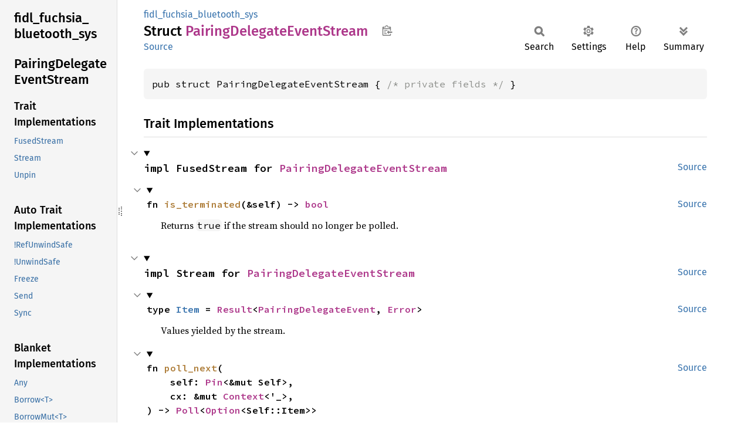

--- FILE ---
content_type: text/html; charset=utf-8
request_url: https://fuchsia-docs.firebaseapp.com/rust/fidl_fuchsia_bluetooth_sys/struct.PairingDelegateEventStream.html
body_size: 8048
content:
<!DOCTYPE html><html lang="en"><head><meta charset="utf-8"><meta name="viewport" content="width=device-width, initial-scale=1.0"><meta name="generator" content="rustdoc"><meta name="description" content="API documentation for the Rust `PairingDelegateEventStream` struct in crate `fidl_fuchsia_bluetooth_sys`."><title>PairingDelegateEventStream in fidl_fuchsia_bluetooth_sys - Rust</title><script>if(window.location.protocol!=="file:")document.head.insertAdjacentHTML("beforeend","SourceSerif4-Regular-6b053e98.ttf.woff2,FiraSans-Italic-81dc35de.woff2,FiraSans-Regular-0fe48ade.woff2,FiraSans-MediumItalic-ccf7e434.woff2,FiraSans-Medium-e1aa3f0a.woff2,SourceCodePro-Regular-8badfe75.ttf.woff2,SourceCodePro-Semibold-aa29a496.ttf.woff2".split(",").map(f=>`<link rel="preload" as="font" type="font/woff2"href="../static.files/${f}">`).join(""))</script><link rel="stylesheet" href="../static.files/normalize-9960930a.css"><link rel="stylesheet" href="../static.files/rustdoc-ca0dd0c4.css"><meta name="rustdoc-vars" data-root-path="../" data-static-root-path="../static.files/" data-current-crate="fidl_fuchsia_bluetooth_sys" data-themes="" data-resource-suffix="" data-rustdoc-version="1.94.0-nightly (5f1173bb2 2025-12-09)" data-channel="nightly" data-search-js="search-9e2438ea.js" data-stringdex-js="stringdex-a3946164.js" data-settings-js="settings-c38705f0.js" ><script src="../static.files/storage-e2aeef58.js"></script><script defer src="sidebar-items.js"></script><script defer src="../static.files/main-a410ff4d.js"></script><noscript><link rel="stylesheet" href="../static.files/noscript-263c88ec.css"></noscript><link rel="alternate icon" type="image/png" href="../static.files/favicon-32x32-eab170b8.png"><link rel="icon" type="image/svg+xml" href="../static.files/favicon-044be391.svg"></head><body class="rustdoc struct"><!--[if lte IE 11]><div class="warning">This old browser is unsupported and will most likely display funky things.</div><![endif]--><rustdoc-topbar><h2><a href="#">PairingDelegateEventStream</a></h2></rustdoc-topbar><nav class="sidebar"><div class="sidebar-crate"><h2><a href="../fidl_fuchsia_bluetooth_sys/index.html">fidl_<wbr>fuchsia_<wbr>bluetooth_<wbr>sys</a></h2></div><div class="sidebar-elems"><section id="rustdoc-toc"><h2 class="location"><a href="#">Pairing<wbr>Delegate<wbr>Event<wbr>Stream</a></h2><h3><a href="#trait-implementations">Trait Implementations</a></h3><ul class="block trait-implementation"><li><a href="#impl-FusedStream-for-PairingDelegateEventStream" title="FusedStream">FusedStream</a></li><li><a href="#impl-Stream-for-PairingDelegateEventStream" title="Stream">Stream</a></li><li><a href="#impl-Unpin-for-PairingDelegateEventStream" title="Unpin">Unpin</a></li></ul><h3><a href="#synthetic-implementations">Auto Trait Implementations</a></h3><ul class="block synthetic-implementation"><li><a href="#impl-RefUnwindSafe-for-PairingDelegateEventStream" title="!RefUnwindSafe">!RefUnwindSafe</a></li><li><a href="#impl-UnwindSafe-for-PairingDelegateEventStream" title="!UnwindSafe">!UnwindSafe</a></li><li><a href="#impl-Freeze-for-PairingDelegateEventStream" title="Freeze">Freeze</a></li><li><a href="#impl-Send-for-PairingDelegateEventStream" title="Send">Send</a></li><li><a href="#impl-Sync-for-PairingDelegateEventStream" title="Sync">Sync</a></li></ul><h3><a href="#blanket-implementations">Blanket Implementations</a></h3><ul class="block blanket-implementation"><li><a href="#impl-Any-for-T" title="Any">Any</a></li><li><a href="#impl-Borrow%3CT%3E-for-T" title="Borrow&#60;T&#62;">Borrow&#60;T&#62;</a></li><li><a href="#impl-BorrowMut%3CT%3E-for-T" title="BorrowMut&#60;T&#62;">BorrowMut&#60;T&#62;</a></li><li><a href="#impl-Encode%3CAmbiguous1,+D%3E-for-T" title="Encode&#60;Ambiguous1, D&#62;">Encode&#60;Ambiguous1, D&#62;</a></li><li><a href="#impl-Encode%3CAmbiguous2,+D%3E-for-T" title="Encode&#60;Ambiguous2, D&#62;">Encode&#60;Ambiguous2, D&#62;</a></li><li><a href="#impl-From%3CT%3E-for-T" title="From&#60;T&#62;">From&#60;T&#62;</a></li><li><a href="#impl-Into%3CU%3E-for-T" title="Into&#60;U&#62;">Into&#60;U&#62;</a></li><li><a href="#impl-Pointable-for-T" title="Pointable">Pointable</a></li><li><a href="#impl-StreamExt-for-T" title="StreamExt">StreamExt</a></li><li><a href="#impl-TryFrom%3CU%3E-for-T" title="TryFrom&#60;U&#62;">TryFrom&#60;U&#62;</a></li><li><a href="#impl-TryInto%3CU%3E-for-T" title="TryInto&#60;U&#62;">TryInto&#60;U&#62;</a></li><li><a href="#impl-TryStream-for-S" title="TryStream">TryStream</a></li><li><a href="#impl-TryStreamExt-for-S" title="TryStreamExt">TryStreamExt</a></li></ul></section><div id="rustdoc-modnav"><h2 class="in-crate"><a href="index.html">In crate fidl_<wbr>fuchsia_<wbr>bluetooth_<wbr>sys</a></h2></div></div></nav><div class="sidebar-resizer" title="Drag to resize sidebar"></div><main><div class="width-limiter"><section id="main-content" class="content"><div class="main-heading"><div class="rustdoc-breadcrumbs"><a href="index.html">fidl_fuchsia_bluetooth_sys</a></div><h1>Struct <span class="struct">Pairing<wbr>Delegate<wbr>Event<wbr>Stream</span>&nbsp;<button id="copy-path" title="Copy item path to clipboard">Copy item path</button></h1><rustdoc-toolbar></rustdoc-toolbar><span class="sub-heading"><a class="src" href="../src/fidl_fuchsia_bluetooth_sys/fidl_fuchsia_bluetooth_sys.rs.html#5091-5093">Source</a> </span></div><pre class="rust item-decl"><code>pub struct PairingDelegateEventStream { <span class="comment">/* private fields */</span> }</code></pre><h2 id="trait-implementations" class="section-header">Trait Implementations<a href="#trait-implementations" class="anchor">§</a></h2><div id="trait-implementations-list"><details class="toggle implementors-toggle" open><summary><section id="impl-FusedStream-for-PairingDelegateEventStream" class="impl"><a class="src rightside" href="../src/fidl_fuchsia_bluetooth_sys/fidl_fuchsia_bluetooth_sys.rs.html#5097-5101">Source</a><a href="#impl-FusedStream-for-PairingDelegateEventStream" class="anchor">§</a><h3 class="code-header">impl FusedStream for <a class="struct" href="struct.PairingDelegateEventStream.html" title="struct fidl_fuchsia_bluetooth_sys::PairingDelegateEventStream">PairingDelegateEventStream</a></h3></section></summary><div class="impl-items"><details class="toggle method-toggle" open><summary><section id="method.is_terminated" class="method trait-impl"><a class="src rightside" href="../src/fidl_fuchsia_bluetooth_sys/fidl_fuchsia_bluetooth_sys.rs.html#5098-5100">Source</a><a href="#method.is_terminated" class="anchor">§</a><h4 class="code-header">fn <a class="fn">is_terminated</a>(&amp;self) -&gt; <a class="primitive" href="https://doc.rust-lang.org/nightly/std/primitive.bool.html">bool</a></h4></section></summary><div class='docblock'>Returns <code>true</code> if the stream should no longer be polled.</div></details></div></details><details class="toggle implementors-toggle" open><summary><section id="impl-Stream-for-PairingDelegateEventStream" class="impl"><a class="src rightside" href="../src/fidl_fuchsia_bluetooth_sys/fidl_fuchsia_bluetooth_sys.rs.html#5103-5118">Source</a><a href="#impl-Stream-for-PairingDelegateEventStream" class="anchor">§</a><h3 class="code-header">impl Stream for <a class="struct" href="struct.PairingDelegateEventStream.html" title="struct fidl_fuchsia_bluetooth_sys::PairingDelegateEventStream">PairingDelegateEventStream</a></h3></section></summary><div class="impl-items"><details class="toggle" open><summary><section id="associatedtype.Item" class="associatedtype trait-impl"><a class="src rightside" href="../src/fidl_fuchsia_bluetooth_sys/fidl_fuchsia_bluetooth_sys.rs.html#5104">Source</a><a href="#associatedtype.Item" class="anchor">§</a><h4 class="code-header">type <a class="associatedtype">Item</a> = <a class="enum" href="https://doc.rust-lang.org/nightly/core/result/enum.Result.html" title="enum core::result::Result">Result</a>&lt;<a class="enum" href="enum.PairingDelegateEvent.html" title="enum fidl_fuchsia_bluetooth_sys::PairingDelegateEvent">PairingDelegateEvent</a>, <a class="enum" href="https://fuchsia-docs.firebaseapp.com/rust/fidl/error/enum.Error.html" title="enum fidl::error::Error">Error</a>&gt;</h4></section></summary><div class='docblock'>Values yielded by the stream.</div></details><details class="toggle method-toggle" open><summary><section id="method.poll_next" class="method trait-impl"><a class="src rightside" href="../src/fidl_fuchsia_bluetooth_sys/fidl_fuchsia_bluetooth_sys.rs.html#5106-5117">Source</a><a href="#method.poll_next" class="anchor">§</a><h4 class="code-header">fn <a class="fn">poll_next</a>(
    self: <a class="struct" href="https://doc.rust-lang.org/nightly/core/pin/struct.Pin.html" title="struct core::pin::Pin">Pin</a>&lt;&amp;mut Self&gt;,
    cx: &amp;mut <a class="struct" href="https://doc.rust-lang.org/nightly/core/task/wake/struct.Context.html" title="struct core::task::wake::Context">Context</a>&lt;'_&gt;,
) -&gt; <a class="enum" href="https://doc.rust-lang.org/nightly/core/task/poll/enum.Poll.html" title="enum core::task::poll::Poll">Poll</a>&lt;<a class="enum" href="https://doc.rust-lang.org/nightly/core/option/enum.Option.html" title="enum core::option::Option">Option</a>&lt;Self::Item&gt;&gt;</h4></section></summary><div class='docblock'>Attempt to pull out the next value of this stream, registering the
current task for wakeup if the value is not yet available, and returning
<code>None</code> if the stream is exhausted. <a>Read more</a></div></details><details class="toggle method-toggle" open><summary><section id="method.size_hint" class="method trait-impl"><a href="#method.size_hint" class="anchor">§</a><h4 class="code-header">fn <a class="fn">size_hint</a>(&amp;self) -&gt; (<a class="primitive" href="https://doc.rust-lang.org/nightly/std/primitive.usize.html">usize</a>, <a class="enum" href="https://doc.rust-lang.org/nightly/core/option/enum.Option.html" title="enum core::option::Option">Option</a>&lt;<a class="primitive" href="https://doc.rust-lang.org/nightly/std/primitive.usize.html">usize</a>&gt;)</h4></section></summary><div class='docblock'>Returns the bounds on the remaining length of the stream. <a>Read more</a></div></details></div></details><section id="impl-Unpin-for-PairingDelegateEventStream" class="impl"><a class="src rightside" href="../src/fidl_fuchsia_bluetooth_sys/fidl_fuchsia_bluetooth_sys.rs.html#5095">Source</a><a href="#impl-Unpin-for-PairingDelegateEventStream" class="anchor">§</a><h3 class="code-header">impl <a class="trait" href="https://doc.rust-lang.org/nightly/core/marker/trait.Unpin.html" title="trait core::marker::Unpin">Unpin</a> for <a class="struct" href="struct.PairingDelegateEventStream.html" title="struct fidl_fuchsia_bluetooth_sys::PairingDelegateEventStream">PairingDelegateEventStream</a></h3></section></div><h2 id="synthetic-implementations" class="section-header">Auto Trait Implementations<a href="#synthetic-implementations" class="anchor">§</a></h2><div id="synthetic-implementations-list"><section id="impl-Freeze-for-PairingDelegateEventStream" class="impl"><a href="#impl-Freeze-for-PairingDelegateEventStream" class="anchor">§</a><h3 class="code-header">impl <a class="trait" href="https://doc.rust-lang.org/nightly/core/marker/trait.Freeze.html" title="trait core::marker::Freeze">Freeze</a> for <a class="struct" href="struct.PairingDelegateEventStream.html" title="struct fidl_fuchsia_bluetooth_sys::PairingDelegateEventStream">PairingDelegateEventStream</a></h3></section><section id="impl-RefUnwindSafe-for-PairingDelegateEventStream" class="impl"><a href="#impl-RefUnwindSafe-for-PairingDelegateEventStream" class="anchor">§</a><h3 class="code-header">impl !<a class="trait" href="https://doc.rust-lang.org/nightly/core/panic/unwind_safe/trait.RefUnwindSafe.html" title="trait core::panic::unwind_safe::RefUnwindSafe">RefUnwindSafe</a> for <a class="struct" href="struct.PairingDelegateEventStream.html" title="struct fidl_fuchsia_bluetooth_sys::PairingDelegateEventStream">PairingDelegateEventStream</a></h3></section><section id="impl-Send-for-PairingDelegateEventStream" class="impl"><a href="#impl-Send-for-PairingDelegateEventStream" class="anchor">§</a><h3 class="code-header">impl <a class="trait" href="https://doc.rust-lang.org/nightly/core/marker/trait.Send.html" title="trait core::marker::Send">Send</a> for <a class="struct" href="struct.PairingDelegateEventStream.html" title="struct fidl_fuchsia_bluetooth_sys::PairingDelegateEventStream">PairingDelegateEventStream</a></h3></section><section id="impl-Sync-for-PairingDelegateEventStream" class="impl"><a href="#impl-Sync-for-PairingDelegateEventStream" class="anchor">§</a><h3 class="code-header">impl <a class="trait" href="https://doc.rust-lang.org/nightly/core/marker/trait.Sync.html" title="trait core::marker::Sync">Sync</a> for <a class="struct" href="struct.PairingDelegateEventStream.html" title="struct fidl_fuchsia_bluetooth_sys::PairingDelegateEventStream">PairingDelegateEventStream</a></h3></section><section id="impl-UnwindSafe-for-PairingDelegateEventStream" class="impl"><a href="#impl-UnwindSafe-for-PairingDelegateEventStream" class="anchor">§</a><h3 class="code-header">impl !<a class="trait" href="https://doc.rust-lang.org/nightly/core/panic/unwind_safe/trait.UnwindSafe.html" title="trait core::panic::unwind_safe::UnwindSafe">UnwindSafe</a> for <a class="struct" href="struct.PairingDelegateEventStream.html" title="struct fidl_fuchsia_bluetooth_sys::PairingDelegateEventStream">PairingDelegateEventStream</a></h3></section></div><h2 id="blanket-implementations" class="section-header">Blanket Implementations<a href="#blanket-implementations" class="anchor">§</a></h2><div id="blanket-implementations-list"><details class="toggle implementors-toggle"><summary><section id="impl-Any-for-T" class="impl"><a class="src rightside" href="https://doc.rust-lang.org/nightly/src/core/any.rs.html#138">Source</a><a href="#impl-Any-for-T" class="anchor">§</a><h3 class="code-header">impl&lt;T&gt; <a class="trait" href="https://doc.rust-lang.org/nightly/core/any/trait.Any.html" title="trait core::any::Any">Any</a> for T<div class="where">where
    T: 'static + ?<a class="trait" href="https://doc.rust-lang.org/nightly/core/marker/trait.Sized.html" title="trait core::marker::Sized">Sized</a>,</div></h3></section></summary><div class="impl-items"><details class="toggle method-toggle" open><summary><section id="method.type_id" class="method trait-impl"><a class="src rightside" href="https://doc.rust-lang.org/nightly/src/core/any.rs.html#139">Source</a><a href="#method.type_id" class="anchor">§</a><h4 class="code-header">fn <a href="https://doc.rust-lang.org/nightly/core/any/trait.Any.html#tymethod.type_id" class="fn">type_id</a>(&amp;self) -&gt; <a class="struct" href="https://doc.rust-lang.org/nightly/core/any/struct.TypeId.html" title="struct core::any::TypeId">TypeId</a></h4></section></summary><div class='docblock'>Gets the <code>TypeId</code> of <code>self</code>. <a href="https://doc.rust-lang.org/nightly/core/any/trait.Any.html#tymethod.type_id">Read more</a></div></details></div></details><details class="toggle implementors-toggle"><summary><section id="impl-Borrow%3CT%3E-for-T" class="impl"><a class="src rightside" href="https://doc.rust-lang.org/nightly/src/core/borrow.rs.html#212">Source</a><a href="#impl-Borrow%3CT%3E-for-T" class="anchor">§</a><h3 class="code-header">impl&lt;T&gt; <a class="trait" href="https://doc.rust-lang.org/nightly/core/borrow/trait.Borrow.html" title="trait core::borrow::Borrow">Borrow</a>&lt;T&gt; for T<div class="where">where
    T: ?<a class="trait" href="https://doc.rust-lang.org/nightly/core/marker/trait.Sized.html" title="trait core::marker::Sized">Sized</a>,</div></h3></section></summary><div class="impl-items"><details class="toggle method-toggle" open><summary><section id="method.borrow" class="method trait-impl"><a class="src rightside" href="https://doc.rust-lang.org/nightly/src/core/borrow.rs.html#214">Source</a><a href="#method.borrow" class="anchor">§</a><h4 class="code-header">fn <a href="https://doc.rust-lang.org/nightly/core/borrow/trait.Borrow.html#tymethod.borrow" class="fn">borrow</a>(&amp;self) -&gt; <a class="primitive" href="https://doc.rust-lang.org/nightly/std/primitive.reference.html">&amp;T</a></h4></section></summary><div class='docblock'>Immutably borrows from an owned value. <a href="https://doc.rust-lang.org/nightly/core/borrow/trait.Borrow.html#tymethod.borrow">Read more</a></div></details></div></details><details class="toggle implementors-toggle"><summary><section id="impl-BorrowMut%3CT%3E-for-T" class="impl"><a class="src rightside" href="https://doc.rust-lang.org/nightly/src/core/borrow.rs.html#221">Source</a><a href="#impl-BorrowMut%3CT%3E-for-T" class="anchor">§</a><h3 class="code-header">impl&lt;T&gt; <a class="trait" href="https://doc.rust-lang.org/nightly/core/borrow/trait.BorrowMut.html" title="trait core::borrow::BorrowMut">BorrowMut</a>&lt;T&gt; for T<div class="where">where
    T: ?<a class="trait" href="https://doc.rust-lang.org/nightly/core/marker/trait.Sized.html" title="trait core::marker::Sized">Sized</a>,</div></h3></section></summary><div class="impl-items"><details class="toggle method-toggle" open><summary><section id="method.borrow_mut" class="method trait-impl"><a class="src rightside" href="https://doc.rust-lang.org/nightly/src/core/borrow.rs.html#222">Source</a><a href="#method.borrow_mut" class="anchor">§</a><h4 class="code-header">fn <a href="https://doc.rust-lang.org/nightly/core/borrow/trait.BorrowMut.html#tymethod.borrow_mut" class="fn">borrow_mut</a>(&amp;mut self) -&gt; <a class="primitive" href="https://doc.rust-lang.org/nightly/std/primitive.reference.html">&amp;mut T</a></h4></section></summary><div class='docblock'>Mutably borrows from an owned value. <a href="https://doc.rust-lang.org/nightly/core/borrow/trait.BorrowMut.html#tymethod.borrow_mut">Read more</a></div></details></div></details><details class="toggle implementors-toggle"><summary><section id="impl-Encode%3CAmbiguous1,+D%3E-for-T" class="impl"><a class="src rightside" href="https://fuchsia-docs.firebaseapp.com/rust/src/fidl/encoding.rs.html#1366">Source</a><a href="#impl-Encode%3CAmbiguous1,+D%3E-for-T" class="anchor">§</a><h3 class="code-header">impl&lt;T, D&gt; <a class="trait" href="https://fuchsia-docs.firebaseapp.com/rust/fidl/encoding/trait.Encode.html" title="trait fidl::encoding::Encode">Encode</a>&lt;<a class="struct" href="https://fuchsia-docs.firebaseapp.com/rust/fidl/encoding/struct.Ambiguous1.html" title="struct fidl::encoding::Ambiguous1">Ambiguous1</a>, D&gt; for T<div class="where">where
    D: <a class="trait" href="https://fuchsia-docs.firebaseapp.com/rust/fidl/encoding/trait.ResourceDialect.html" title="trait fidl::encoding::ResourceDialect">ResourceDialect</a>,</div></h3></section></summary><div class="impl-items"><details class="toggle method-toggle" open><summary><section id="method.encode" class="method trait-impl"><a class="src rightside" href="https://fuchsia-docs.firebaseapp.com/rust/src/fidl/encoding.rs.html#1366">Source</a><a href="#method.encode" class="anchor">§</a><h4 class="code-header">unsafe fn <a href="https://fuchsia-docs.firebaseapp.com/rust/fidl/encoding/trait.Encode.html#tymethod.encode" class="fn">encode</a>(
    self,
    _encoder: &amp;mut <a class="struct" href="https://fuchsia-docs.firebaseapp.com/rust/fidl/encoding/struct.Encoder.html" title="struct fidl::encoding::Encoder">Encoder</a>&lt;'_, D&gt;,
    _offset: <a class="primitive" href="https://doc.rust-lang.org/nightly/std/primitive.usize.html">usize</a>,
    _depth: Depth,
) -&gt; <a class="enum" href="https://doc.rust-lang.org/nightly/core/result/enum.Result.html" title="enum core::result::Result">Result</a>&lt;<a class="primitive" href="https://doc.rust-lang.org/nightly/std/primitive.unit.html">()</a>, <a class="enum" href="https://fuchsia-docs.firebaseapp.com/rust/fidl/error/enum.Error.html" title="enum fidl::error::Error">Error</a>&gt;</h4></section></summary><div class='docblock'>Encodes the object into the encoder’s buffers. Any handles stored in the
object are swapped for <code>Handle::INVALID</code>. <a href="https://fuchsia-docs.firebaseapp.com/rust/fidl/encoding/trait.Encode.html#tymethod.encode">Read more</a></div></details></div></details><details class="toggle implementors-toggle"><summary><section id="impl-Encode%3CAmbiguous2,+D%3E-for-T" class="impl"><a class="src rightside" href="https://fuchsia-docs.firebaseapp.com/rust/src/fidl/encoding.rs.html#1367">Source</a><a href="#impl-Encode%3CAmbiguous2,+D%3E-for-T" class="anchor">§</a><h3 class="code-header">impl&lt;T, D&gt; <a class="trait" href="https://fuchsia-docs.firebaseapp.com/rust/fidl/encoding/trait.Encode.html" title="trait fidl::encoding::Encode">Encode</a>&lt;<a class="struct" href="https://fuchsia-docs.firebaseapp.com/rust/fidl/encoding/struct.Ambiguous2.html" title="struct fidl::encoding::Ambiguous2">Ambiguous2</a>, D&gt; for T<div class="where">where
    D: <a class="trait" href="https://fuchsia-docs.firebaseapp.com/rust/fidl/encoding/trait.ResourceDialect.html" title="trait fidl::encoding::ResourceDialect">ResourceDialect</a>,</div></h3></section></summary><div class="impl-items"><details class="toggle method-toggle" open><summary><section id="method.encode-1" class="method trait-impl"><a class="src rightside" href="https://fuchsia-docs.firebaseapp.com/rust/src/fidl/encoding.rs.html#1367">Source</a><a href="#method.encode-1" class="anchor">§</a><h4 class="code-header">unsafe fn <a href="https://fuchsia-docs.firebaseapp.com/rust/fidl/encoding/trait.Encode.html#tymethod.encode" class="fn">encode</a>(
    self,
    _encoder: &amp;mut <a class="struct" href="https://fuchsia-docs.firebaseapp.com/rust/fidl/encoding/struct.Encoder.html" title="struct fidl::encoding::Encoder">Encoder</a>&lt;'_, D&gt;,
    _offset: <a class="primitive" href="https://doc.rust-lang.org/nightly/std/primitive.usize.html">usize</a>,
    _depth: Depth,
) -&gt; <a class="enum" href="https://doc.rust-lang.org/nightly/core/result/enum.Result.html" title="enum core::result::Result">Result</a>&lt;<a class="primitive" href="https://doc.rust-lang.org/nightly/std/primitive.unit.html">()</a>, <a class="enum" href="https://fuchsia-docs.firebaseapp.com/rust/fidl/error/enum.Error.html" title="enum fidl::error::Error">Error</a>&gt;</h4></section></summary><div class='docblock'>Encodes the object into the encoder’s buffers. Any handles stored in the
object are swapped for <code>Handle::INVALID</code>. <a href="https://fuchsia-docs.firebaseapp.com/rust/fidl/encoding/trait.Encode.html#tymethod.encode">Read more</a></div></details></div></details><details class="toggle implementors-toggle"><summary><section id="impl-From%3CT%3E-for-T" class="impl"><a class="src rightside" href="https://doc.rust-lang.org/nightly/src/core/convert/mod.rs.html#785">Source</a><a href="#impl-From%3CT%3E-for-T" class="anchor">§</a><h3 class="code-header">impl&lt;T&gt; <a class="trait" href="https://doc.rust-lang.org/nightly/core/convert/trait.From.html" title="trait core::convert::From">From</a>&lt;T&gt; for T</h3></section></summary><div class="impl-items"><details class="toggle method-toggle" open><summary><section id="method.from" class="method trait-impl"><a class="src rightside" href="https://doc.rust-lang.org/nightly/src/core/convert/mod.rs.html#788">Source</a><a href="#method.from" class="anchor">§</a><h4 class="code-header">fn <a href="https://doc.rust-lang.org/nightly/core/convert/trait.From.html#tymethod.from" class="fn">from</a>(t: T) -&gt; T</h4></section></summary><div class="docblock"><p>Returns the argument unchanged.</p>
</div></details></div></details><details class="toggle implementors-toggle"><summary><section id="impl-Into%3CU%3E-for-T" class="impl"><a class="src rightside" href="https://doc.rust-lang.org/nightly/src/core/convert/mod.rs.html#767-769">Source</a><a href="#impl-Into%3CU%3E-for-T" class="anchor">§</a><h3 class="code-header">impl&lt;T, U&gt; <a class="trait" href="https://doc.rust-lang.org/nightly/core/convert/trait.Into.html" title="trait core::convert::Into">Into</a>&lt;U&gt; for T<div class="where">where
    U: <a class="trait" href="https://doc.rust-lang.org/nightly/core/convert/trait.From.html" title="trait core::convert::From">From</a>&lt;T&gt;,</div></h3></section></summary><div class="impl-items"><details class="toggle method-toggle" open><summary><section id="method.into" class="method trait-impl"><a class="src rightside" href="https://doc.rust-lang.org/nightly/src/core/convert/mod.rs.html#777">Source</a><a href="#method.into" class="anchor">§</a><h4 class="code-header">fn <a href="https://doc.rust-lang.org/nightly/core/convert/trait.Into.html#tymethod.into" class="fn">into</a>(self) -&gt; U</h4></section></summary><div class="docblock"><p>Calls <code>U::from(self)</code>.</p>
<p>That is, this conversion is whatever the implementation of
<code><a href="https://doc.rust-lang.org/nightly/core/convert/trait.From.html" title="trait core::convert::From">From</a>&lt;T&gt; for U</code> chooses to do.</p>
</div></details></div></details><details class="toggle implementors-toggle"><summary><section id="impl-Pointable-for-T" class="impl"><a href="#impl-Pointable-for-T" class="anchor">§</a><h3 class="code-header">impl&lt;T&gt; Pointable for T</h3></section></summary><div class="impl-items"><details class="toggle" open><summary><section id="associatedconstant.ALIGN" class="associatedconstant trait-impl"><a href="#associatedconstant.ALIGN" class="anchor">§</a><h4 class="code-header">const <a class="constant">ALIGN</a>: <a class="primitive" href="https://doc.rust-lang.org/nightly/std/primitive.usize.html">usize</a></h4></section></summary><div class='docblock'>The alignment of pointer.</div></details><details class="toggle" open><summary><section id="associatedtype.Init" class="associatedtype trait-impl"><a href="#associatedtype.Init" class="anchor">§</a><h4 class="code-header">type <a class="associatedtype">Init</a> = T</h4></section></summary><div class='docblock'>The type for initializers.</div></details><details class="toggle method-toggle" open><summary><section id="method.init" class="method trait-impl"><a href="#method.init" class="anchor">§</a><h4 class="code-header">unsafe fn <a class="fn">init</a>(init: &lt;T as Pointable&gt;::Init) -&gt; <a class="primitive" href="https://doc.rust-lang.org/nightly/std/primitive.usize.html">usize</a></h4></section></summary><div class='docblock'>Initializes a with the given initializer. <a>Read more</a></div></details><details class="toggle method-toggle" open><summary><section id="method.deref" class="method trait-impl"><a href="#method.deref" class="anchor">§</a><h4 class="code-header">unsafe fn <a class="fn">deref</a>&lt;'a&gt;(ptr: <a class="primitive" href="https://doc.rust-lang.org/nightly/std/primitive.usize.html">usize</a>) -&gt; <a class="primitive" href="https://doc.rust-lang.org/nightly/std/primitive.reference.html">&amp;'a T</a></h4></section></summary><div class='docblock'>Dereferences the given pointer. <a>Read more</a></div></details><details class="toggle method-toggle" open><summary><section id="method.deref_mut" class="method trait-impl"><a href="#method.deref_mut" class="anchor">§</a><h4 class="code-header">unsafe fn <a class="fn">deref_mut</a>&lt;'a&gt;(ptr: <a class="primitive" href="https://doc.rust-lang.org/nightly/std/primitive.usize.html">usize</a>) -&gt; <a class="primitive" href="https://doc.rust-lang.org/nightly/std/primitive.reference.html">&amp;'a mut T</a></h4></section></summary><div class='docblock'>Mutably dereferences the given pointer. <a>Read more</a></div></details><details class="toggle method-toggle" open><summary><section id="method.drop" class="method trait-impl"><a href="#method.drop" class="anchor">§</a><h4 class="code-header">unsafe fn <a class="fn">drop</a>(ptr: <a class="primitive" href="https://doc.rust-lang.org/nightly/std/primitive.usize.html">usize</a>)</h4></section></summary><div class='docblock'>Drops the object pointed to by the given pointer. <a>Read more</a></div></details></div></details><details class="toggle implementors-toggle"><summary><section id="impl-StreamExt-for-T" class="impl"><a href="#impl-StreamExt-for-T" class="anchor">§</a><h3 class="code-header">impl&lt;T&gt; StreamExt for T<div class="where">where
    T: Stream + ?<a class="trait" href="https://doc.rust-lang.org/nightly/core/marker/trait.Sized.html" title="trait core::marker::Sized">Sized</a>,</div></h3></section></summary><div class="impl-items"><details class="toggle method-toggle" open><summary><section id="method.next" class="method trait-impl"><a href="#method.next" class="anchor">§</a><h4 class="code-header">fn <a class="fn">next</a>(&amp;mut self) -&gt; Next&lt;'_, Self&gt;<div class="where">where
    Self: <a class="trait" href="https://doc.rust-lang.org/nightly/core/marker/trait.Unpin.html" title="trait core::marker::Unpin">Unpin</a>,</div></h4></section></summary><div class='docblock'>Creates a future that resolves to the next item in the stream. <a>Read more</a></div></details><details class="toggle method-toggle" open><summary><section id="method.into_future" class="method trait-impl"><a href="#method.into_future" class="anchor">§</a><h4 class="code-header">fn <a class="fn">into_future</a>(self) -&gt; StreamFuture&lt;Self&gt;<div class="where">where
    Self: <a class="trait" href="https://doc.rust-lang.org/nightly/core/marker/trait.Sized.html" title="trait core::marker::Sized">Sized</a> + <a class="trait" href="https://doc.rust-lang.org/nightly/core/marker/trait.Unpin.html" title="trait core::marker::Unpin">Unpin</a>,</div></h4></section></summary><div class='docblock'>Converts this stream into a future of <code>(next_item, tail_of_stream)</code>.
If the stream terminates, then the next item is <a href="https://doc.rust-lang.org/nightly/core/option/enum.Option.html#variant.None" title="variant core::option::Option::None"><code>None</code></a>. <a>Read more</a></div></details><details class="toggle method-toggle" open><summary><section id="method.map" class="method trait-impl"><a href="#method.map" class="anchor">§</a><h4 class="code-header">fn <a class="fn">map</a>&lt;T, F&gt;(self, f: F) -&gt; Map&lt;Self, F&gt;<div class="where">where
    F: <a class="trait" href="https://doc.rust-lang.org/nightly/core/ops/function/trait.FnMut.html" title="trait core::ops::function::FnMut">FnMut</a>(Self::Item) -&gt; T,
    Self: <a class="trait" href="https://doc.rust-lang.org/nightly/core/marker/trait.Sized.html" title="trait core::marker::Sized">Sized</a>,</div></h4></section></summary><div class='docblock'>Maps this stream’s items to a different type, returning a new stream of
the resulting type. <a>Read more</a></div></details><details class="toggle method-toggle" open><summary><section id="method.enumerate" class="method trait-impl"><a href="#method.enumerate" class="anchor">§</a><h4 class="code-header">fn <a class="fn">enumerate</a>(self) -&gt; Enumerate&lt;Self&gt;<div class="where">where
    Self: <a class="trait" href="https://doc.rust-lang.org/nightly/core/marker/trait.Sized.html" title="trait core::marker::Sized">Sized</a>,</div></h4></section></summary><div class='docblock'>Creates a stream which gives the current iteration count as well as
the next value. <a>Read more</a></div></details><details class="toggle method-toggle" open><summary><section id="method.filter" class="method trait-impl"><a href="#method.filter" class="anchor">§</a><h4 class="code-header">fn <a class="fn">filter</a>&lt;Fut, F&gt;(self, f: F) -&gt; Filter&lt;Self, Fut, F&gt;<div class="where">where
    F: <a class="trait" href="https://doc.rust-lang.org/nightly/core/ops/function/trait.FnMut.html" title="trait core::ops::function::FnMut">FnMut</a>(&amp;Self::Item) -&gt; Fut,
    Fut: <a class="trait" href="https://doc.rust-lang.org/nightly/core/future/future/trait.Future.html" title="trait core::future::future::Future">Future</a>&lt;Output = <a class="primitive" href="https://doc.rust-lang.org/nightly/std/primitive.bool.html">bool</a>&gt;,
    Self: <a class="trait" href="https://doc.rust-lang.org/nightly/core/marker/trait.Sized.html" title="trait core::marker::Sized">Sized</a>,</div></h4></section></summary><div class='docblock'>Filters the values produced by this stream according to the provided
asynchronous predicate. <a>Read more</a></div></details><details class="toggle method-toggle" open><summary><section id="method.filter_map" class="method trait-impl"><a href="#method.filter_map" class="anchor">§</a><h4 class="code-header">fn <a class="fn">filter_map</a>&lt;Fut, T, F&gt;(self, f: F) -&gt; FilterMap&lt;Self, Fut, F&gt;<div class="where">where
    F: <a class="trait" href="https://doc.rust-lang.org/nightly/core/ops/function/trait.FnMut.html" title="trait core::ops::function::FnMut">FnMut</a>(Self::Item) -&gt; Fut,
    Fut: <a class="trait" href="https://doc.rust-lang.org/nightly/core/future/future/trait.Future.html" title="trait core::future::future::Future">Future</a>&lt;Output = <a class="enum" href="https://doc.rust-lang.org/nightly/core/option/enum.Option.html" title="enum core::option::Option">Option</a>&lt;T&gt;&gt;,
    Self: <a class="trait" href="https://doc.rust-lang.org/nightly/core/marker/trait.Sized.html" title="trait core::marker::Sized">Sized</a>,</div></h4></section></summary><div class='docblock'>Filters the values produced by this stream while simultaneously mapping
them to a different type according to the provided asynchronous closure. <a>Read more</a></div></details><details class="toggle method-toggle" open><summary><section id="method.then" class="method trait-impl"><a href="#method.then" class="anchor">§</a><h4 class="code-header">fn <a class="fn">then</a>&lt;Fut, F&gt;(self, f: F) -&gt; Then&lt;Self, Fut, F&gt;<div class="where">where
    F: <a class="trait" href="https://doc.rust-lang.org/nightly/core/ops/function/trait.FnMut.html" title="trait core::ops::function::FnMut">FnMut</a>(Self::Item) -&gt; Fut,
    Fut: <a class="trait" href="https://doc.rust-lang.org/nightly/core/future/future/trait.Future.html" title="trait core::future::future::Future">Future</a>,
    Self: <a class="trait" href="https://doc.rust-lang.org/nightly/core/marker/trait.Sized.html" title="trait core::marker::Sized">Sized</a>,</div></h4></section></summary><div class='docblock'>Computes from this stream’s items new items of a different type using
an asynchronous closure. <a>Read more</a></div></details><details class="toggle method-toggle" open><summary><section id="method.collect" class="method trait-impl"><a href="#method.collect" class="anchor">§</a><h4 class="code-header">fn <a class="fn">collect</a>&lt;C&gt;(self) -&gt; Collect&lt;Self, C&gt;<div class="where">where
    C: <a class="trait" href="https://doc.rust-lang.org/nightly/core/default/trait.Default.html" title="trait core::default::Default">Default</a> + <a class="trait" href="https://doc.rust-lang.org/nightly/core/iter/traits/collect/trait.Extend.html" title="trait core::iter::traits::collect::Extend">Extend</a>&lt;Self::Item&gt;,
    Self: <a class="trait" href="https://doc.rust-lang.org/nightly/core/marker/trait.Sized.html" title="trait core::marker::Sized">Sized</a>,</div></h4></section></summary><div class='docblock'>Transforms a stream into a collection, returning a
future representing the result of that computation. <a>Read more</a></div></details><details class="toggle method-toggle" open><summary><section id="method.unzip" class="method trait-impl"><a href="#method.unzip" class="anchor">§</a><h4 class="code-header">fn <a class="fn">unzip</a>&lt;A, B, FromA, FromB&gt;(self) -&gt; Unzip&lt;Self, FromA, FromB&gt;<div class="where">where
    FromA: <a class="trait" href="https://doc.rust-lang.org/nightly/core/default/trait.Default.html" title="trait core::default::Default">Default</a> + <a class="trait" href="https://doc.rust-lang.org/nightly/core/iter/traits/collect/trait.Extend.html" title="trait core::iter::traits::collect::Extend">Extend</a>&lt;A&gt;,
    FromB: <a class="trait" href="https://doc.rust-lang.org/nightly/core/default/trait.Default.html" title="trait core::default::Default">Default</a> + <a class="trait" href="https://doc.rust-lang.org/nightly/core/iter/traits/collect/trait.Extend.html" title="trait core::iter::traits::collect::Extend">Extend</a>&lt;B&gt;,
    Self: <a class="trait" href="https://doc.rust-lang.org/nightly/core/marker/trait.Sized.html" title="trait core::marker::Sized">Sized</a> + Stream&lt;Item = <a class="primitive" href="https://doc.rust-lang.org/nightly/std/primitive.tuple.html">(A, B)</a>&gt;,</div></h4></section></summary><div class='docblock'>Converts a stream of pairs into a future, which
resolves to pair of containers. <a>Read more</a></div></details><details class="toggle method-toggle" open><summary><section id="method.concat" class="method trait-impl"><a href="#method.concat" class="anchor">§</a><h4 class="code-header">fn <a class="fn">concat</a>(self) -&gt; Concat&lt;Self&gt;<div class="where">where
    Self: <a class="trait" href="https://doc.rust-lang.org/nightly/core/marker/trait.Sized.html" title="trait core::marker::Sized">Sized</a>,
    Self::Item: <a class="trait" href="https://doc.rust-lang.org/nightly/core/iter/traits/collect/trait.Extend.html" title="trait core::iter::traits::collect::Extend">Extend</a>&lt;&lt;Self::Item as <a class="trait" href="https://doc.rust-lang.org/nightly/core/iter/traits/collect/trait.IntoIterator.html" title="trait core::iter::traits::collect::IntoIterator">IntoIterator</a>&gt;::<a class="associatedtype" href="https://doc.rust-lang.org/nightly/core/iter/traits/collect/trait.IntoIterator.html#associatedtype.Item" title="type core::iter::traits::collect::IntoIterator::Item">Item</a>&gt; + <a class="trait" href="https://doc.rust-lang.org/nightly/core/iter/traits/collect/trait.IntoIterator.html" title="trait core::iter::traits::collect::IntoIterator">IntoIterator</a> + <a class="trait" href="https://doc.rust-lang.org/nightly/core/default/trait.Default.html" title="trait core::default::Default">Default</a>,</div></h4></section></summary><div class='docblock'>Concatenate all items of a stream into a single extendable
destination, returning a future representing the end result. <a>Read more</a></div></details><details class="toggle method-toggle" open><summary><section id="method.count" class="method trait-impl"><a href="#method.count" class="anchor">§</a><h4 class="code-header">fn <a class="fn">count</a>(self) -&gt; Count&lt;Self&gt;<div class="where">where
    Self: <a class="trait" href="https://doc.rust-lang.org/nightly/core/marker/trait.Sized.html" title="trait core::marker::Sized">Sized</a>,</div></h4></section></summary><div class='docblock'>Drives the stream to completion, counting the number of items. <a>Read more</a></div></details><details class="toggle method-toggle" open><summary><section id="method.cycle" class="method trait-impl"><a href="#method.cycle" class="anchor">§</a><h4 class="code-header">fn <a class="fn">cycle</a>(self) -&gt; Cycle&lt;Self&gt;<div class="where">where
    Self: <a class="trait" href="https://doc.rust-lang.org/nightly/core/marker/trait.Sized.html" title="trait core::marker::Sized">Sized</a> + <a class="trait" href="https://doc.rust-lang.org/nightly/core/clone/trait.Clone.html" title="trait core::clone::Clone">Clone</a>,</div></h4></section></summary><div class='docblock'>Repeats a stream endlessly. <a>Read more</a></div></details><details class="toggle method-toggle" open><summary><section id="method.fold" class="method trait-impl"><a href="#method.fold" class="anchor">§</a><h4 class="code-header">fn <a class="fn">fold</a>&lt;T, Fut, F&gt;(self, init: T, f: F) -&gt; Fold&lt;Self, Fut, T, F&gt;<div class="where">where
    F: <a class="trait" href="https://doc.rust-lang.org/nightly/core/ops/function/trait.FnMut.html" title="trait core::ops::function::FnMut">FnMut</a>(T, Self::Item) -&gt; Fut,
    Fut: <a class="trait" href="https://doc.rust-lang.org/nightly/core/future/future/trait.Future.html" title="trait core::future::future::Future">Future</a>&lt;Output = T&gt;,
    Self: <a class="trait" href="https://doc.rust-lang.org/nightly/core/marker/trait.Sized.html" title="trait core::marker::Sized">Sized</a>,</div></h4></section></summary><div class='docblock'>Execute an accumulating asynchronous computation over a stream,
collecting all the values into one final result. <a>Read more</a></div></details><details class="toggle method-toggle" open><summary><section id="method.any" class="method trait-impl"><a href="#method.any" class="anchor">§</a><h4 class="code-header">fn <a class="fn">any</a>&lt;Fut, F&gt;(self, f: F) -&gt; Any&lt;Self, Fut, F&gt;<div class="where">where
    F: <a class="trait" href="https://doc.rust-lang.org/nightly/core/ops/function/trait.FnMut.html" title="trait core::ops::function::FnMut">FnMut</a>(Self::Item) -&gt; Fut,
    Fut: <a class="trait" href="https://doc.rust-lang.org/nightly/core/future/future/trait.Future.html" title="trait core::future::future::Future">Future</a>&lt;Output = <a class="primitive" href="https://doc.rust-lang.org/nightly/std/primitive.bool.html">bool</a>&gt;,
    Self: <a class="trait" href="https://doc.rust-lang.org/nightly/core/marker/trait.Sized.html" title="trait core::marker::Sized">Sized</a>,</div></h4></section></summary><div class='docblock'>Execute predicate over asynchronous stream, and return <code>true</code> if any element in stream satisfied a predicate. <a>Read more</a></div></details><details class="toggle method-toggle" open><summary><section id="method.all" class="method trait-impl"><a href="#method.all" class="anchor">§</a><h4 class="code-header">fn <a class="fn">all</a>&lt;Fut, F&gt;(self, f: F) -&gt; All&lt;Self, Fut, F&gt;<div class="where">where
    F: <a class="trait" href="https://doc.rust-lang.org/nightly/core/ops/function/trait.FnMut.html" title="trait core::ops::function::FnMut">FnMut</a>(Self::Item) -&gt; Fut,
    Fut: <a class="trait" href="https://doc.rust-lang.org/nightly/core/future/future/trait.Future.html" title="trait core::future::future::Future">Future</a>&lt;Output = <a class="primitive" href="https://doc.rust-lang.org/nightly/std/primitive.bool.html">bool</a>&gt;,
    Self: <a class="trait" href="https://doc.rust-lang.org/nightly/core/marker/trait.Sized.html" title="trait core::marker::Sized">Sized</a>,</div></h4></section></summary><div class='docblock'>Execute predicate over asynchronous stream, and return <code>true</code> if all element in stream satisfied a predicate. <a>Read more</a></div></details><details class="toggle method-toggle" open><summary><section id="method.flatten" class="method trait-impl"><a href="#method.flatten" class="anchor">§</a><h4 class="code-header">fn <a class="fn">flatten</a>(self) -&gt; Flatten&lt;Self&gt;<div class="where">where
    Self::Item: Stream,
    Self: <a class="trait" href="https://doc.rust-lang.org/nightly/core/marker/trait.Sized.html" title="trait core::marker::Sized">Sized</a>,</div></h4></section></summary><div class='docblock'>Flattens a stream of streams into just one continuous stream. <a>Read more</a></div></details><details class="toggle method-toggle" open><summary><section id="method.flatten_unordered" class="method trait-impl"><a href="#method.flatten_unordered" class="anchor">§</a><h4 class="code-header">fn <a class="fn">flatten_unordered</a>(
    self,
    limit: impl <a class="trait" href="https://doc.rust-lang.org/nightly/core/convert/trait.Into.html" title="trait core::convert::Into">Into</a>&lt;<a class="enum" href="https://doc.rust-lang.org/nightly/core/option/enum.Option.html" title="enum core::option::Option">Option</a>&lt;<a class="primitive" href="https://doc.rust-lang.org/nightly/std/primitive.usize.html">usize</a>&gt;&gt;,
) -&gt; FlattenUnorderedWithFlowController&lt;Self, <a class="primitive" href="https://doc.rust-lang.org/nightly/std/primitive.unit.html">()</a>&gt;<div class="where">where
    Self::Item: Stream + <a class="trait" href="https://doc.rust-lang.org/nightly/core/marker/trait.Unpin.html" title="trait core::marker::Unpin">Unpin</a>,
    Self: <a class="trait" href="https://doc.rust-lang.org/nightly/core/marker/trait.Sized.html" title="trait core::marker::Sized">Sized</a>,</div></h4></section></summary><div class='docblock'>Flattens a stream of streams into just one continuous stream. Polls
inner streams produced by the base stream concurrently. <a>Read more</a></div></details><details class="toggle method-toggle" open><summary><section id="method.flat_map" class="method trait-impl"><a href="#method.flat_map" class="anchor">§</a><h4 class="code-header">fn <a class="fn">flat_map</a>&lt;U, F&gt;(self, f: F) -&gt; FlatMap&lt;Self, U, F&gt;<div class="where">where
    F: <a class="trait" href="https://doc.rust-lang.org/nightly/core/ops/function/trait.FnMut.html" title="trait core::ops::function::FnMut">FnMut</a>(Self::Item) -&gt; U,
    U: Stream,
    Self: <a class="trait" href="https://doc.rust-lang.org/nightly/core/marker/trait.Sized.html" title="trait core::marker::Sized">Sized</a>,</div></h4></section></summary><div class='docblock'>Maps a stream like [<code>StreamExt::map</code>] but flattens nested <code>Stream</code>s. <a>Read more</a></div></details><details class="toggle method-toggle" open><summary><section id="method.flat_map_unordered" class="method trait-impl"><a href="#method.flat_map_unordered" class="anchor">§</a><h4 class="code-header">fn <a class="fn">flat_map_unordered</a>&lt;U, F&gt;(
    self,
    limit: impl <a class="trait" href="https://doc.rust-lang.org/nightly/core/convert/trait.Into.html" title="trait core::convert::Into">Into</a>&lt;<a class="enum" href="https://doc.rust-lang.org/nightly/core/option/enum.Option.html" title="enum core::option::Option">Option</a>&lt;<a class="primitive" href="https://doc.rust-lang.org/nightly/std/primitive.usize.html">usize</a>&gt;&gt;,
    f: F,
) -&gt; FlatMapUnordered&lt;Self, U, F&gt;<div class="where">where
    U: Stream + <a class="trait" href="https://doc.rust-lang.org/nightly/core/marker/trait.Unpin.html" title="trait core::marker::Unpin">Unpin</a>,
    F: <a class="trait" href="https://doc.rust-lang.org/nightly/core/ops/function/trait.FnMut.html" title="trait core::ops::function::FnMut">FnMut</a>(Self::Item) -&gt; U,
    Self: <a class="trait" href="https://doc.rust-lang.org/nightly/core/marker/trait.Sized.html" title="trait core::marker::Sized">Sized</a>,</div></h4></section></summary><div class='docblock'>Maps a stream like [<code>StreamExt::map</code>] but flattens nested <code>Stream</code>s
and polls them concurrently, yielding items in any order, as they made
available. <a>Read more</a></div></details><details class="toggle method-toggle" open><summary><section id="method.scan" class="method trait-impl"><a href="#method.scan" class="anchor">§</a><h4 class="code-header">fn <a class="fn">scan</a>&lt;S, B, Fut, F&gt;(self, initial_state: S, f: F) -&gt; Scan&lt;Self, S, Fut, F&gt;<div class="where">where
    F: <a class="trait" href="https://doc.rust-lang.org/nightly/core/ops/function/trait.FnMut.html" title="trait core::ops::function::FnMut">FnMut</a>(<a class="primitive" href="https://doc.rust-lang.org/nightly/std/primitive.reference.html">&amp;mut S</a>, Self::Item) -&gt; Fut,
    Fut: <a class="trait" href="https://doc.rust-lang.org/nightly/core/future/future/trait.Future.html" title="trait core::future::future::Future">Future</a>&lt;Output = <a class="enum" href="https://doc.rust-lang.org/nightly/core/option/enum.Option.html" title="enum core::option::Option">Option</a>&lt;B&gt;&gt;,
    Self: <a class="trait" href="https://doc.rust-lang.org/nightly/core/marker/trait.Sized.html" title="trait core::marker::Sized">Sized</a>,</div></h4></section></summary><div class='docblock'>Combinator similar to [<code>StreamExt::fold</code>] that holds internal state
and produces a new stream. <a>Read more</a></div></details><details class="toggle method-toggle" open><summary><section id="method.skip_while" class="method trait-impl"><a href="#method.skip_while" class="anchor">§</a><h4 class="code-header">fn <a class="fn">skip_while</a>&lt;Fut, F&gt;(self, f: F) -&gt; SkipWhile&lt;Self, Fut, F&gt;<div class="where">where
    F: <a class="trait" href="https://doc.rust-lang.org/nightly/core/ops/function/trait.FnMut.html" title="trait core::ops::function::FnMut">FnMut</a>(&amp;Self::Item) -&gt; Fut,
    Fut: <a class="trait" href="https://doc.rust-lang.org/nightly/core/future/future/trait.Future.html" title="trait core::future::future::Future">Future</a>&lt;Output = <a class="primitive" href="https://doc.rust-lang.org/nightly/std/primitive.bool.html">bool</a>&gt;,
    Self: <a class="trait" href="https://doc.rust-lang.org/nightly/core/marker/trait.Sized.html" title="trait core::marker::Sized">Sized</a>,</div></h4></section></summary><div class='docblock'>Skip elements on this stream while the provided asynchronous predicate
resolves to <code>true</code>. <a>Read more</a></div></details><details class="toggle method-toggle" open><summary><section id="method.take_while" class="method trait-impl"><a href="#method.take_while" class="anchor">§</a><h4 class="code-header">fn <a class="fn">take_while</a>&lt;Fut, F&gt;(self, f: F) -&gt; TakeWhile&lt;Self, Fut, F&gt;<div class="where">where
    F: <a class="trait" href="https://doc.rust-lang.org/nightly/core/ops/function/trait.FnMut.html" title="trait core::ops::function::FnMut">FnMut</a>(&amp;Self::Item) -&gt; Fut,
    Fut: <a class="trait" href="https://doc.rust-lang.org/nightly/core/future/future/trait.Future.html" title="trait core::future::future::Future">Future</a>&lt;Output = <a class="primitive" href="https://doc.rust-lang.org/nightly/std/primitive.bool.html">bool</a>&gt;,
    Self: <a class="trait" href="https://doc.rust-lang.org/nightly/core/marker/trait.Sized.html" title="trait core::marker::Sized">Sized</a>,</div></h4></section></summary><div class='docblock'>Take elements from this stream while the provided asynchronous predicate
resolves to <code>true</code>. <a>Read more</a></div></details><details class="toggle method-toggle" open><summary><section id="method.take_until" class="method trait-impl"><a href="#method.take_until" class="anchor">§</a><h4 class="code-header">fn <a class="fn">take_until</a>&lt;Fut&gt;(self, fut: Fut) -&gt; TakeUntil&lt;Self, Fut&gt;<div class="where">where
    Fut: <a class="trait" href="https://doc.rust-lang.org/nightly/core/future/future/trait.Future.html" title="trait core::future::future::Future">Future</a>,
    Self: <a class="trait" href="https://doc.rust-lang.org/nightly/core/marker/trait.Sized.html" title="trait core::marker::Sized">Sized</a>,</div></h4></section></summary><div class='docblock'>Take elements from this stream until the provided future resolves. <a>Read more</a></div></details><details class="toggle method-toggle" open><summary><section id="method.for_each" class="method trait-impl"><a href="#method.for_each" class="anchor">§</a><h4 class="code-header">fn <a class="fn">for_each</a>&lt;Fut, F&gt;(self, f: F) -&gt; ForEach&lt;Self, Fut, F&gt;<div class="where">where
    F: <a class="trait" href="https://doc.rust-lang.org/nightly/core/ops/function/trait.FnMut.html" title="trait core::ops::function::FnMut">FnMut</a>(Self::Item) -&gt; Fut,
    Fut: <a class="trait" href="https://doc.rust-lang.org/nightly/core/future/future/trait.Future.html" title="trait core::future::future::Future">Future</a>&lt;Output = <a class="primitive" href="https://doc.rust-lang.org/nightly/std/primitive.unit.html">()</a>&gt;,
    Self: <a class="trait" href="https://doc.rust-lang.org/nightly/core/marker/trait.Sized.html" title="trait core::marker::Sized">Sized</a>,</div></h4></section></summary><div class='docblock'>Runs this stream to completion, executing the provided asynchronous
closure for each element on the stream. <a>Read more</a></div></details><details class="toggle method-toggle" open><summary><section id="method.for_each_concurrent" class="method trait-impl"><a href="#method.for_each_concurrent" class="anchor">§</a><h4 class="code-header">fn <a class="fn">for_each_concurrent</a>&lt;Fut, F&gt;(
    self,
    limit: impl <a class="trait" href="https://doc.rust-lang.org/nightly/core/convert/trait.Into.html" title="trait core::convert::Into">Into</a>&lt;<a class="enum" href="https://doc.rust-lang.org/nightly/core/option/enum.Option.html" title="enum core::option::Option">Option</a>&lt;<a class="primitive" href="https://doc.rust-lang.org/nightly/std/primitive.usize.html">usize</a>&gt;&gt;,
    f: F,
) -&gt; ForEachConcurrent&lt;Self, Fut, F&gt;<div class="where">where
    F: <a class="trait" href="https://doc.rust-lang.org/nightly/core/ops/function/trait.FnMut.html" title="trait core::ops::function::FnMut">FnMut</a>(Self::Item) -&gt; Fut,
    Fut: <a class="trait" href="https://doc.rust-lang.org/nightly/core/future/future/trait.Future.html" title="trait core::future::future::Future">Future</a>&lt;Output = <a class="primitive" href="https://doc.rust-lang.org/nightly/std/primitive.unit.html">()</a>&gt;,
    Self: <a class="trait" href="https://doc.rust-lang.org/nightly/core/marker/trait.Sized.html" title="trait core::marker::Sized">Sized</a>,</div></h4></section></summary><div class='docblock'>Runs this stream to completion, executing the provided asynchronous
closure for each element on the stream concurrently as elements become
available. <a>Read more</a></div></details><details class="toggle method-toggle" open><summary><section id="method.take" class="method trait-impl"><a href="#method.take" class="anchor">§</a><h4 class="code-header">fn <a class="fn">take</a>(self, n: <a class="primitive" href="https://doc.rust-lang.org/nightly/std/primitive.usize.html">usize</a>) -&gt; Take&lt;Self&gt;<div class="where">where
    Self: <a class="trait" href="https://doc.rust-lang.org/nightly/core/marker/trait.Sized.html" title="trait core::marker::Sized">Sized</a>,</div></h4></section></summary><div class='docblock'>Creates a new stream of at most <code>n</code> items of the underlying stream. <a>Read more</a></div></details><details class="toggle method-toggle" open><summary><section id="method.skip" class="method trait-impl"><a href="#method.skip" class="anchor">§</a><h4 class="code-header">fn <a class="fn">skip</a>(self, n: <a class="primitive" href="https://doc.rust-lang.org/nightly/std/primitive.usize.html">usize</a>) -&gt; Skip&lt;Self&gt;<div class="where">where
    Self: <a class="trait" href="https://doc.rust-lang.org/nightly/core/marker/trait.Sized.html" title="trait core::marker::Sized">Sized</a>,</div></h4></section></summary><div class='docblock'>Creates a new stream which skips <code>n</code> items of the underlying stream. <a>Read more</a></div></details><details class="toggle method-toggle" open><summary><section id="method.fuse" class="method trait-impl"><a href="#method.fuse" class="anchor">§</a><h4 class="code-header">fn <a class="fn">fuse</a>(self) -&gt; Fuse&lt;Self&gt;<div class="where">where
    Self: <a class="trait" href="https://doc.rust-lang.org/nightly/core/marker/trait.Sized.html" title="trait core::marker::Sized">Sized</a>,</div></h4></section></summary><div class='docblock'>Fuse a stream such that <a href="Stream::poll_next"><code>poll_next</code></a> will never
again be called once it has finished. This method can be used to turn
any <code>Stream</code> into a <code>FusedStream</code>. <a>Read more</a></div></details><details class="toggle method-toggle" open><summary><section id="method.by_ref" class="method trait-impl"><a href="#method.by_ref" class="anchor">§</a><h4 class="code-header">fn <a class="fn">by_ref</a>(&amp;mut self) -&gt; &amp;mut Self</h4></section></summary><div class='docblock'>Borrows a stream, rather than consuming it. <a>Read more</a></div></details><details class="toggle method-toggle" open><summary><section id="method.catch_unwind" class="method trait-impl"><a href="#method.catch_unwind" class="anchor">§</a><h4 class="code-header">fn <a class="fn">catch_unwind</a>(self) -&gt; CatchUnwind&lt;Self&gt;<div class="where">where
    Self: <a class="trait" href="https://doc.rust-lang.org/nightly/core/marker/trait.Sized.html" title="trait core::marker::Sized">Sized</a> + <a class="trait" href="https://doc.rust-lang.org/nightly/core/panic/unwind_safe/trait.UnwindSafe.html" title="trait core::panic::unwind_safe::UnwindSafe">UnwindSafe</a>,</div></h4></section></summary><div class='docblock'>Catches unwinding panics while polling the stream. <a>Read more</a></div></details><details class="toggle method-toggle" open><summary><section id="method.boxed" class="method trait-impl"><a href="#method.boxed" class="anchor">§</a><h4 class="code-header">fn <a class="fn">boxed</a>&lt;'a&gt;(self) -&gt; <a class="struct" href="https://doc.rust-lang.org/nightly/core/pin/struct.Pin.html" title="struct core::pin::Pin">Pin</a>&lt;<a class="struct" href="https://doc.rust-lang.org/nightly/alloc/boxed/struct.Box.html" title="struct alloc::boxed::Box">Box</a>&lt;dyn Stream&lt;Item = Self::Item&gt; + <a class="trait" href="https://doc.rust-lang.org/nightly/core/marker/trait.Send.html" title="trait core::marker::Send">Send</a> + 'a&gt;&gt;<div class="where">where
    Self: <a class="trait" href="https://doc.rust-lang.org/nightly/core/marker/trait.Sized.html" title="trait core::marker::Sized">Sized</a> + <a class="trait" href="https://doc.rust-lang.org/nightly/core/marker/trait.Send.html" title="trait core::marker::Send">Send</a> + 'a,</div></h4></section></summary><div class='docblock'>Wrap the stream in a Box, pinning it. <a>Read more</a></div></details><details class="toggle method-toggle" open><summary><section id="method.boxed_local" class="method trait-impl"><a href="#method.boxed_local" class="anchor">§</a><h4 class="code-header">fn <a class="fn">boxed_local</a>&lt;'a&gt;(self) -&gt; <a class="struct" href="https://doc.rust-lang.org/nightly/core/pin/struct.Pin.html" title="struct core::pin::Pin">Pin</a>&lt;<a class="struct" href="https://doc.rust-lang.org/nightly/alloc/boxed/struct.Box.html" title="struct alloc::boxed::Box">Box</a>&lt;dyn Stream&lt;Item = Self::Item&gt; + 'a&gt;&gt;<div class="where">where
    Self: <a class="trait" href="https://doc.rust-lang.org/nightly/core/marker/trait.Sized.html" title="trait core::marker::Sized">Sized</a> + 'a,</div></h4></section></summary><div class='docblock'>Wrap the stream in a Box, pinning it. <a>Read more</a></div></details><details class="toggle method-toggle" open><summary><section id="method.buffered" class="method trait-impl"><a href="#method.buffered" class="anchor">§</a><h4 class="code-header">fn <a class="fn">buffered</a>(self, n: <a class="primitive" href="https://doc.rust-lang.org/nightly/std/primitive.usize.html">usize</a>) -&gt; Buffered&lt;Self&gt;<div class="where">where
    Self::Item: <a class="trait" href="https://doc.rust-lang.org/nightly/core/future/future/trait.Future.html" title="trait core::future::future::Future">Future</a>,
    Self: <a class="trait" href="https://doc.rust-lang.org/nightly/core/marker/trait.Sized.html" title="trait core::marker::Sized">Sized</a>,</div></h4></section></summary><div class='docblock'>An adaptor for creating a buffered list of pending futures. <a>Read more</a></div></details><details class="toggle method-toggle" open><summary><section id="method.buffer_unordered" class="method trait-impl"><a href="#method.buffer_unordered" class="anchor">§</a><h4 class="code-header">fn <a class="fn">buffer_unordered</a>(self, n: <a class="primitive" href="https://doc.rust-lang.org/nightly/std/primitive.usize.html">usize</a>) -&gt; BufferUnordered&lt;Self&gt;<div class="where">where
    Self::Item: <a class="trait" href="https://doc.rust-lang.org/nightly/core/future/future/trait.Future.html" title="trait core::future::future::Future">Future</a>,
    Self: <a class="trait" href="https://doc.rust-lang.org/nightly/core/marker/trait.Sized.html" title="trait core::marker::Sized">Sized</a>,</div></h4></section></summary><div class='docblock'>An adaptor for creating a buffered list of pending futures (unordered). <a>Read more</a></div></details><details class="toggle method-toggle" open><summary><section id="method.zip" class="method trait-impl"><a href="#method.zip" class="anchor">§</a><h4 class="code-header">fn <a class="fn">zip</a>&lt;St&gt;(self, other: St) -&gt; Zip&lt;Self, St&gt;<div class="where">where
    St: Stream,
    Self: <a class="trait" href="https://doc.rust-lang.org/nightly/core/marker/trait.Sized.html" title="trait core::marker::Sized">Sized</a>,</div></h4></section></summary><div class='docblock'>An adapter for zipping two streams together. <a>Read more</a></div></details><details class="toggle method-toggle" open><summary><section id="method.chain" class="method trait-impl"><a href="#method.chain" class="anchor">§</a><h4 class="code-header">fn <a class="fn">chain</a>&lt;St&gt;(self, other: St) -&gt; Chain&lt;Self, St&gt;<div class="where">where
    St: Stream&lt;Item = Self::Item&gt;,
    Self: <a class="trait" href="https://doc.rust-lang.org/nightly/core/marker/trait.Sized.html" title="trait core::marker::Sized">Sized</a>,</div></h4></section></summary><div class='docblock'>Adapter for chaining two streams. <a>Read more</a></div></details><details class="toggle method-toggle" open><summary><section id="method.peekable" class="method trait-impl"><a href="#method.peekable" class="anchor">§</a><h4 class="code-header">fn <a class="fn">peekable</a>(self) -&gt; Peekable&lt;Self&gt;<div class="where">where
    Self: <a class="trait" href="https://doc.rust-lang.org/nightly/core/marker/trait.Sized.html" title="trait core::marker::Sized">Sized</a>,</div></h4></section></summary><div class='docblock'>Creates a new stream which exposes a <code>peek</code> method. <a>Read more</a></div></details><details class="toggle method-toggle" open><summary><section id="method.chunks" class="method trait-impl"><a href="#method.chunks" class="anchor">§</a><h4 class="code-header">fn <a class="fn">chunks</a>(self, capacity: <a class="primitive" href="https://doc.rust-lang.org/nightly/std/primitive.usize.html">usize</a>) -&gt; Chunks&lt;Self&gt;<div class="where">where
    Self: <a class="trait" href="https://doc.rust-lang.org/nightly/core/marker/trait.Sized.html" title="trait core::marker::Sized">Sized</a>,</div></h4></section></summary><div class='docblock'>An adaptor for chunking up items of the stream inside a vector. <a>Read more</a></div></details><details class="toggle method-toggle" open><summary><section id="method.ready_chunks" class="method trait-impl"><a href="#method.ready_chunks" class="anchor">§</a><h4 class="code-header">fn <a class="fn">ready_chunks</a>(self, capacity: <a class="primitive" href="https://doc.rust-lang.org/nightly/std/primitive.usize.html">usize</a>) -&gt; ReadyChunks&lt;Self&gt;<div class="where">where
    Self: <a class="trait" href="https://doc.rust-lang.org/nightly/core/marker/trait.Sized.html" title="trait core::marker::Sized">Sized</a>,</div></h4></section></summary><div class='docblock'>An adaptor for chunking up ready items of the stream inside a vector. <a>Read more</a></div></details><details class="toggle method-toggle" open><summary><section id="method.forward" class="method trait-impl"><a href="#method.forward" class="anchor">§</a><h4 class="code-header">fn <a class="fn">forward</a>&lt;S&gt;(self, sink: S) -&gt; Forward&lt;Self, S&gt;<div class="where">where
    S: Sink&lt;Self::Ok, Error = Self::Error&gt;,
    Self: <a class="trait" href="https://doc.rust-lang.org/nightly/core/marker/trait.Sized.html" title="trait core::marker::Sized">Sized</a> + TryStream,</div></h4></section></summary><div class='docblock'>A future that completes after the given stream has been fully processed
into the sink and the sink has been flushed and closed. <a>Read more</a></div></details><details class="toggle method-toggle" open><summary><section id="method.split" class="method trait-impl"><a href="#method.split" class="anchor">§</a><h4 class="code-header">fn <a class="fn">split</a>&lt;Item&gt;(self) -&gt; (SplitSink&lt;Self, Item&gt;, SplitStream&lt;Self&gt;)<div class="where">where
    Self: <a class="trait" href="https://doc.rust-lang.org/nightly/core/marker/trait.Sized.html" title="trait core::marker::Sized">Sized</a> + Sink&lt;Item&gt;,</div></h4></section></summary><div class='docblock'>Splits this <code>Stream + Sink</code> object into separate <code>Sink</code> and <code>Stream</code>
objects. <a>Read more</a></div></details><details class="toggle method-toggle" open><summary><section id="method.inspect" class="method trait-impl"><a href="#method.inspect" class="anchor">§</a><h4 class="code-header">fn <a class="fn">inspect</a>&lt;F&gt;(self, f: F) -&gt; Inspect&lt;Self, F&gt;<div class="where">where
    F: <a class="trait" href="https://doc.rust-lang.org/nightly/core/ops/function/trait.FnMut.html" title="trait core::ops::function::FnMut">FnMut</a>(&amp;Self::Item),
    Self: <a class="trait" href="https://doc.rust-lang.org/nightly/core/marker/trait.Sized.html" title="trait core::marker::Sized">Sized</a>,</div></h4></section></summary><div class='docblock'>Do something with each item of this stream, afterwards passing it on. <a>Read more</a></div></details><details class="toggle method-toggle" open><summary><section id="method.left_stream" class="method trait-impl"><a href="#method.left_stream" class="anchor">§</a><h4 class="code-header">fn <a class="fn">left_stream</a>&lt;B&gt;(self) -&gt; Either&lt;Self, B&gt;<div class="where">where
    B: Stream&lt;Item = Self::Item&gt;,
    Self: <a class="trait" href="https://doc.rust-lang.org/nightly/core/marker/trait.Sized.html" title="trait core::marker::Sized">Sized</a>,</div></h4></section></summary><div class='docblock'>Wrap this stream in an <code>Either</code> stream, making it the left-hand variant
of that <code>Either</code>. <a>Read more</a></div></details><details class="toggle method-toggle" open><summary><section id="method.right_stream" class="method trait-impl"><a href="#method.right_stream" class="anchor">§</a><h4 class="code-header">fn <a class="fn">right_stream</a>&lt;B&gt;(self) -&gt; Either&lt;B, Self&gt;<div class="where">where
    B: Stream&lt;Item = Self::Item&gt;,
    Self: <a class="trait" href="https://doc.rust-lang.org/nightly/core/marker/trait.Sized.html" title="trait core::marker::Sized">Sized</a>,</div></h4></section></summary><div class='docblock'>Wrap this stream in an <code>Either</code> stream, making it the right-hand variant
of that <code>Either</code>. <a>Read more</a></div></details><details class="toggle method-toggle" open><summary><section id="method.poll_next_unpin" class="method trait-impl"><a href="#method.poll_next_unpin" class="anchor">§</a><h4 class="code-header">fn <a class="fn">poll_next_unpin</a>(&amp;mut self, cx: &amp;mut <a class="struct" href="https://doc.rust-lang.org/nightly/core/task/wake/struct.Context.html" title="struct core::task::wake::Context">Context</a>&lt;'_&gt;) -&gt; <a class="enum" href="https://doc.rust-lang.org/nightly/core/task/poll/enum.Poll.html" title="enum core::task::poll::Poll">Poll</a>&lt;<a class="enum" href="https://doc.rust-lang.org/nightly/core/option/enum.Option.html" title="enum core::option::Option">Option</a>&lt;Self::Item&gt;&gt;<div class="where">where
    Self: <a class="trait" href="https://doc.rust-lang.org/nightly/core/marker/trait.Unpin.html" title="trait core::marker::Unpin">Unpin</a>,</div></h4></section></summary><div class='docblock'>A convenience method for calling [<code>Stream::poll_next</code>] on <a href="https://doc.rust-lang.org/nightly/core/marker/trait.Unpin.html" title="trait core::marker::Unpin"><code>Unpin</code></a>
stream types.</div></details><details class="toggle method-toggle" open><summary><section id="method.select_next_some" class="method trait-impl"><a href="#method.select_next_some" class="anchor">§</a><h4 class="code-header">fn <a class="fn">select_next_some</a>(&amp;mut self) -&gt; SelectNextSome&lt;'_, Self&gt;<div class="where">where
    Self: <a class="trait" href="https://doc.rust-lang.org/nightly/core/marker/trait.Unpin.html" title="trait core::marker::Unpin">Unpin</a> + FusedStream,</div></h4></section></summary><div class='docblock'>Returns a <a href="https://doc.rust-lang.org/nightly/core/future/future/trait.Future.html" title="trait core::future::future::Future"><code>Future</code></a> that resolves when the next item in this stream is
ready. <a>Read more</a></div></details></div></details><details class="toggle implementors-toggle"><summary><section id="impl-TryFrom%3CU%3E-for-T" class="impl"><a class="src rightside" href="https://doc.rust-lang.org/nightly/src/core/convert/mod.rs.html#827-829">Source</a><a href="#impl-TryFrom%3CU%3E-for-T" class="anchor">§</a><h3 class="code-header">impl&lt;T, U&gt; <a class="trait" href="https://doc.rust-lang.org/nightly/core/convert/trait.TryFrom.html" title="trait core::convert::TryFrom">TryFrom</a>&lt;U&gt; for T<div class="where">where
    U: <a class="trait" href="https://doc.rust-lang.org/nightly/core/convert/trait.Into.html" title="trait core::convert::Into">Into</a>&lt;T&gt;,</div></h3></section></summary><div class="impl-items"><details class="toggle" open><summary><section id="associatedtype.Error-1" class="associatedtype trait-impl"><a class="src rightside" href="https://doc.rust-lang.org/nightly/src/core/convert/mod.rs.html#831">Source</a><a href="#associatedtype.Error-1" class="anchor">§</a><h4 class="code-header">type <a href="https://doc.rust-lang.org/nightly/core/convert/trait.TryFrom.html#associatedtype.Error" class="associatedtype">Error</a> = <a class="enum" href="https://doc.rust-lang.org/nightly/core/convert/enum.Infallible.html" title="enum core::convert::Infallible">Infallible</a></h4></section></summary><div class='docblock'>The type returned in the event of a conversion error.</div></details><details class="toggle method-toggle" open><summary><section id="method.try_from" class="method trait-impl"><a class="src rightside" href="https://doc.rust-lang.org/nightly/src/core/convert/mod.rs.html#834">Source</a><a href="#method.try_from" class="anchor">§</a><h4 class="code-header">fn <a href="https://doc.rust-lang.org/nightly/core/convert/trait.TryFrom.html#tymethod.try_from" class="fn">try_from</a>(value: U) -&gt; <a class="enum" href="https://doc.rust-lang.org/nightly/core/result/enum.Result.html" title="enum core::result::Result">Result</a>&lt;T, &lt;T as <a class="trait" href="https://doc.rust-lang.org/nightly/core/convert/trait.TryFrom.html" title="trait core::convert::TryFrom">TryFrom</a>&lt;U&gt;&gt;::<a class="associatedtype" href="https://doc.rust-lang.org/nightly/core/convert/trait.TryFrom.html#associatedtype.Error" title="type core::convert::TryFrom::Error">Error</a>&gt;</h4></section></summary><div class='docblock'>Performs the conversion.</div></details></div></details><details class="toggle implementors-toggle"><summary><section id="impl-TryInto%3CU%3E-for-T" class="impl"><a class="src rightside" href="https://doc.rust-lang.org/nightly/src/core/convert/mod.rs.html#811-813">Source</a><a href="#impl-TryInto%3CU%3E-for-T" class="anchor">§</a><h3 class="code-header">impl&lt;T, U&gt; <a class="trait" href="https://doc.rust-lang.org/nightly/core/convert/trait.TryInto.html" title="trait core::convert::TryInto">TryInto</a>&lt;U&gt; for T<div class="where">where
    U: <a class="trait" href="https://doc.rust-lang.org/nightly/core/convert/trait.TryFrom.html" title="trait core::convert::TryFrom">TryFrom</a>&lt;T&gt;,</div></h3></section></summary><div class="impl-items"><details class="toggle" open><summary><section id="associatedtype.Error" class="associatedtype trait-impl"><a class="src rightside" href="https://doc.rust-lang.org/nightly/src/core/convert/mod.rs.html#815">Source</a><a href="#associatedtype.Error" class="anchor">§</a><h4 class="code-header">type <a href="https://doc.rust-lang.org/nightly/core/convert/trait.TryInto.html#associatedtype.Error" class="associatedtype">Error</a> = &lt;U as <a class="trait" href="https://doc.rust-lang.org/nightly/core/convert/trait.TryFrom.html" title="trait core::convert::TryFrom">TryFrom</a>&lt;T&gt;&gt;::<a class="associatedtype" href="https://doc.rust-lang.org/nightly/core/convert/trait.TryFrom.html#associatedtype.Error" title="type core::convert::TryFrom::Error">Error</a></h4></section></summary><div class='docblock'>The type returned in the event of a conversion error.</div></details><details class="toggle method-toggle" open><summary><section id="method.try_into" class="method trait-impl"><a class="src rightside" href="https://doc.rust-lang.org/nightly/src/core/convert/mod.rs.html#818">Source</a><a href="#method.try_into" class="anchor">§</a><h4 class="code-header">fn <a href="https://doc.rust-lang.org/nightly/core/convert/trait.TryInto.html#tymethod.try_into" class="fn">try_into</a>(self) -&gt; <a class="enum" href="https://doc.rust-lang.org/nightly/core/result/enum.Result.html" title="enum core::result::Result">Result</a>&lt;U, &lt;U as <a class="trait" href="https://doc.rust-lang.org/nightly/core/convert/trait.TryFrom.html" title="trait core::convert::TryFrom">TryFrom</a>&lt;T&gt;&gt;::<a class="associatedtype" href="https://doc.rust-lang.org/nightly/core/convert/trait.TryFrom.html#associatedtype.Error" title="type core::convert::TryFrom::Error">Error</a>&gt;</h4></section></summary><div class='docblock'>Performs the conversion.</div></details></div></details><details class="toggle implementors-toggle"><summary><section id="impl-TryStream-for-S" class="impl"><a href="#impl-TryStream-for-S" class="anchor">§</a><h3 class="code-header">impl&lt;S, T, E&gt; TryStream for S<div class="where">where
    S: Stream&lt;Item = <a class="enum" href="https://doc.rust-lang.org/nightly/core/result/enum.Result.html" title="enum core::result::Result">Result</a>&lt;T, E&gt;&gt; + ?<a class="trait" href="https://doc.rust-lang.org/nightly/core/marker/trait.Sized.html" title="trait core::marker::Sized">Sized</a>,</div></h3></section></summary><div class="impl-items"><details class="toggle" open><summary><section id="associatedtype.Ok" class="associatedtype trait-impl"><a href="#associatedtype.Ok" class="anchor">§</a><h4 class="code-header">type <a class="associatedtype">Ok</a> = T</h4></section></summary><div class='docblock'>The type of successful values yielded by this future</div></details><details class="toggle" open><summary><section id="associatedtype.Error-2" class="associatedtype trait-impl"><a href="#associatedtype.Error-2" class="anchor">§</a><h4 class="code-header">type <a class="associatedtype">Error</a> = E</h4></section></summary><div class='docblock'>The type of failures yielded by this future</div></details><details class="toggle method-toggle" open><summary><section id="method.try_poll_next" class="method trait-impl"><a href="#method.try_poll_next" class="anchor">§</a><h4 class="code-header">fn <a class="fn">try_poll_next</a>(
    self: <a class="struct" href="https://doc.rust-lang.org/nightly/core/pin/struct.Pin.html" title="struct core::pin::Pin">Pin</a>&lt;<a class="primitive" href="https://doc.rust-lang.org/nightly/std/primitive.reference.html">&amp;mut S</a>&gt;,
    cx: &amp;mut <a class="struct" href="https://doc.rust-lang.org/nightly/core/task/wake/struct.Context.html" title="struct core::task::wake::Context">Context</a>&lt;'_&gt;,
) -&gt; <a class="enum" href="https://doc.rust-lang.org/nightly/core/task/poll/enum.Poll.html" title="enum core::task::poll::Poll">Poll</a>&lt;<a class="enum" href="https://doc.rust-lang.org/nightly/core/option/enum.Option.html" title="enum core::option::Option">Option</a>&lt;<a class="enum" href="https://doc.rust-lang.org/nightly/core/result/enum.Result.html" title="enum core::result::Result">Result</a>&lt;&lt;S as TryStream&gt;::Ok, &lt;S as TryStream&gt;::Error&gt;&gt;&gt;</h4></section></summary><div class='docblock'>Poll this <code>TryStream</code> as if it were a <code>Stream</code>. <a>Read more</a></div></details></div></details><details class="toggle implementors-toggle"><summary><section id="impl-TryStreamExt-for-S" class="impl"><a href="#impl-TryStreamExt-for-S" class="anchor">§</a><h3 class="code-header">impl&lt;S&gt; TryStreamExt for S<div class="where">where
    S: TryStream + ?<a class="trait" href="https://doc.rust-lang.org/nightly/core/marker/trait.Sized.html" title="trait core::marker::Sized">Sized</a>,</div></h3></section></summary><div class="impl-items"><details class="toggle method-toggle" open><summary><section id="method.err_into" class="method trait-impl"><a href="#method.err_into" class="anchor">§</a><h4 class="code-header">fn <a class="fn">err_into</a>&lt;E&gt;(self) -&gt; ErrInto&lt;Self, E&gt;<div class="where">where
    Self: <a class="trait" href="https://doc.rust-lang.org/nightly/core/marker/trait.Sized.html" title="trait core::marker::Sized">Sized</a>,
    Self::Error: <a class="trait" href="https://doc.rust-lang.org/nightly/core/convert/trait.Into.html" title="trait core::convert::Into">Into</a>&lt;E&gt;,</div></h4></section></summary><div class='docblock'>Wraps the current stream in a new stream which converts the error type
into the one provided. <a>Read more</a></div></details><details class="toggle method-toggle" open><summary><section id="method.map_ok" class="method trait-impl"><a href="#method.map_ok" class="anchor">§</a><h4 class="code-header">fn <a class="fn">map_ok</a>&lt;T, F&gt;(self, f: F) -&gt; MapOk&lt;Self, F&gt;<div class="where">where
    Self: <a class="trait" href="https://doc.rust-lang.org/nightly/core/marker/trait.Sized.html" title="trait core::marker::Sized">Sized</a>,
    F: <a class="trait" href="https://doc.rust-lang.org/nightly/core/ops/function/trait.FnMut.html" title="trait core::ops::function::FnMut">FnMut</a>(Self::Ok) -&gt; T,</div></h4></section></summary><div class='docblock'>Wraps the current stream in a new stream which maps the success value
using the provided closure. <a>Read more</a></div></details><details class="toggle method-toggle" open><summary><section id="method.map_err" class="method trait-impl"><a href="#method.map_err" class="anchor">§</a><h4 class="code-header">fn <a class="fn">map_err</a>&lt;E, F&gt;(self, f: F) -&gt; MapErr&lt;Self, F&gt;<div class="where">where
    Self: <a class="trait" href="https://doc.rust-lang.org/nightly/core/marker/trait.Sized.html" title="trait core::marker::Sized">Sized</a>,
    F: <a class="trait" href="https://doc.rust-lang.org/nightly/core/ops/function/trait.FnMut.html" title="trait core::ops::function::FnMut">FnMut</a>(Self::Error) -&gt; E,</div></h4></section></summary><div class='docblock'>Wraps the current stream in a new stream which maps the error value
using the provided closure. <a>Read more</a></div></details><details class="toggle method-toggle" open><summary><section id="method.and_then" class="method trait-impl"><a href="#method.and_then" class="anchor">§</a><h4 class="code-header">fn <a class="fn">and_then</a>&lt;Fut, F&gt;(self, f: F) -&gt; AndThen&lt;Self, Fut, F&gt;<div class="where">where
    F: <a class="trait" href="https://doc.rust-lang.org/nightly/core/ops/function/trait.FnMut.html" title="trait core::ops::function::FnMut">FnMut</a>(Self::Ok) -&gt; Fut,
    Fut: TryFuture&lt;Error = Self::Error&gt;,
    Self: <a class="trait" href="https://doc.rust-lang.org/nightly/core/marker/trait.Sized.html" title="trait core::marker::Sized">Sized</a>,</div></h4></section></summary><div class='docblock'>Chain on a computation for when a value is ready, passing the successful
results to the provided closure <code>f</code>. <a>Read more</a></div></details><details class="toggle method-toggle" open><summary><section id="method.or_else" class="method trait-impl"><a href="#method.or_else" class="anchor">§</a><h4 class="code-header">fn <a class="fn">or_else</a>&lt;Fut, F&gt;(self, f: F) -&gt; OrElse&lt;Self, Fut, F&gt;<div class="where">where
    F: <a class="trait" href="https://doc.rust-lang.org/nightly/core/ops/function/trait.FnMut.html" title="trait core::ops::function::FnMut">FnMut</a>(Self::Error) -&gt; Fut,
    Fut: TryFuture&lt;Ok = Self::Ok&gt;,
    Self: <a class="trait" href="https://doc.rust-lang.org/nightly/core/marker/trait.Sized.html" title="trait core::marker::Sized">Sized</a>,</div></h4></section></summary><div class='docblock'>Chain on a computation for when an error happens, passing the
erroneous result to the provided closure <code>f</code>. <a>Read more</a></div></details><details class="toggle method-toggle" open><summary><section id="method.inspect_ok" class="method trait-impl"><a href="#method.inspect_ok" class="anchor">§</a><h4 class="code-header">fn <a class="fn">inspect_ok</a>&lt;F&gt;(self, f: F) -&gt; InspectOk&lt;Self, F&gt;<div class="where">where
    F: <a class="trait" href="https://doc.rust-lang.org/nightly/core/ops/function/trait.FnMut.html" title="trait core::ops::function::FnMut">FnMut</a>(&amp;Self::Ok),
    Self: <a class="trait" href="https://doc.rust-lang.org/nightly/core/marker/trait.Sized.html" title="trait core::marker::Sized">Sized</a>,</div></h4></section></summary><div class='docblock'>Do something with the success value of this stream, afterwards passing
it on. <a>Read more</a></div></details><details class="toggle method-toggle" open><summary><section id="method.inspect_err" class="method trait-impl"><a href="#method.inspect_err" class="anchor">§</a><h4 class="code-header">fn <a class="fn">inspect_err</a>&lt;F&gt;(self, f: F) -&gt; InspectErr&lt;Self, F&gt;<div class="where">where
    F: <a class="trait" href="https://doc.rust-lang.org/nightly/core/ops/function/trait.FnMut.html" title="trait core::ops::function::FnMut">FnMut</a>(&amp;Self::Error),
    Self: <a class="trait" href="https://doc.rust-lang.org/nightly/core/marker/trait.Sized.html" title="trait core::marker::Sized">Sized</a>,</div></h4></section></summary><div class='docblock'>Do something with the error value of this stream, afterwards passing it on. <a>Read more</a></div></details><details class="toggle method-toggle" open><summary><section id="method.into_stream" class="method trait-impl"><a href="#method.into_stream" class="anchor">§</a><h4 class="code-header">fn <a class="fn">into_stream</a>(self) -&gt; IntoStream&lt;Self&gt;<div class="where">where
    Self: <a class="trait" href="https://doc.rust-lang.org/nightly/core/marker/trait.Sized.html" title="trait core::marker::Sized">Sized</a>,</div></h4></section></summary><div class='docblock'>Wraps a [<code>TryStream</code>] into a type that implements
<a href="futures_core::stream::Stream"><code>Stream</code></a> <a>Read more</a></div></details><details class="toggle method-toggle" open><summary><section id="method.try_next" class="method trait-impl"><a href="#method.try_next" class="anchor">§</a><h4 class="code-header">fn <a class="fn">try_next</a>(&amp;mut self) -&gt; TryNext&lt;'_, Self&gt;<div class="where">where
    Self: <a class="trait" href="https://doc.rust-lang.org/nightly/core/marker/trait.Unpin.html" title="trait core::marker::Unpin">Unpin</a>,</div></h4></section></summary><div class='docblock'>Creates a future that attempts to resolve the next item in the stream.
If an error is encountered before the next item, the error is returned
instead. <a>Read more</a></div></details><details class="toggle method-toggle" open><summary><section id="method.try_for_each" class="method trait-impl"><a href="#method.try_for_each" class="anchor">§</a><h4 class="code-header">fn <a class="fn">try_for_each</a>&lt;Fut, F&gt;(self, f: F) -&gt; TryForEach&lt;Self, Fut, F&gt;<div class="where">where
    F: <a class="trait" href="https://doc.rust-lang.org/nightly/core/ops/function/trait.FnMut.html" title="trait core::ops::function::FnMut">FnMut</a>(Self::Ok) -&gt; Fut,
    Fut: TryFuture&lt;Ok = <a class="primitive" href="https://doc.rust-lang.org/nightly/std/primitive.unit.html">()</a>, Error = Self::Error&gt;,
    Self: <a class="trait" href="https://doc.rust-lang.org/nightly/core/marker/trait.Sized.html" title="trait core::marker::Sized">Sized</a>,</div></h4></section></summary><div class='docblock'>Attempts to run this stream to completion, executing the provided
asynchronous closure for each element on the stream. <a>Read more</a></div></details><details class="toggle method-toggle" open><summary><section id="method.try_skip_while" class="method trait-impl"><a href="#method.try_skip_while" class="anchor">§</a><h4 class="code-header">fn <a class="fn">try_skip_while</a>&lt;Fut, F&gt;(self, f: F) -&gt; TrySkipWhile&lt;Self, Fut, F&gt;<div class="where">where
    F: <a class="trait" href="https://doc.rust-lang.org/nightly/core/ops/function/trait.FnMut.html" title="trait core::ops::function::FnMut">FnMut</a>(&amp;Self::Ok) -&gt; Fut,
    Fut: TryFuture&lt;Ok = <a class="primitive" href="https://doc.rust-lang.org/nightly/std/primitive.bool.html">bool</a>, Error = Self::Error&gt;,
    Self: <a class="trait" href="https://doc.rust-lang.org/nightly/core/marker/trait.Sized.html" title="trait core::marker::Sized">Sized</a>,</div></h4></section></summary><div class='docblock'>Skip elements on this stream while the provided asynchronous predicate
resolves to <code>true</code>. <a>Read more</a></div></details><details class="toggle method-toggle" open><summary><section id="method.try_take_while" class="method trait-impl"><a href="#method.try_take_while" class="anchor">§</a><h4 class="code-header">fn <a class="fn">try_take_while</a>&lt;Fut, F&gt;(self, f: F) -&gt; TryTakeWhile&lt;Self, Fut, F&gt;<div class="where">where
    F: <a class="trait" href="https://doc.rust-lang.org/nightly/core/ops/function/trait.FnMut.html" title="trait core::ops::function::FnMut">FnMut</a>(&amp;Self::Ok) -&gt; Fut,
    Fut: TryFuture&lt;Ok = <a class="primitive" href="https://doc.rust-lang.org/nightly/std/primitive.bool.html">bool</a>, Error = Self::Error&gt;,
    Self: <a class="trait" href="https://doc.rust-lang.org/nightly/core/marker/trait.Sized.html" title="trait core::marker::Sized">Sized</a>,</div></h4></section></summary><div class='docblock'>Take elements on this stream while the provided asynchronous predicate
resolves to <code>true</code>. <a>Read more</a></div></details><details class="toggle method-toggle" open><summary><section id="method.try_for_each_concurrent" class="method trait-impl"><a href="#method.try_for_each_concurrent" class="anchor">§</a><h4 class="code-header">fn <a class="fn">try_for_each_concurrent</a>&lt;Fut, F&gt;(
    self,
    limit: impl <a class="trait" href="https://doc.rust-lang.org/nightly/core/convert/trait.Into.html" title="trait core::convert::Into">Into</a>&lt;<a class="enum" href="https://doc.rust-lang.org/nightly/core/option/enum.Option.html" title="enum core::option::Option">Option</a>&lt;<a class="primitive" href="https://doc.rust-lang.org/nightly/std/primitive.usize.html">usize</a>&gt;&gt;,
    f: F,
) -&gt; TryForEachConcurrent&lt;Self, Fut, F&gt;<div class="where">where
    F: <a class="trait" href="https://doc.rust-lang.org/nightly/core/ops/function/trait.FnMut.html" title="trait core::ops::function::FnMut">FnMut</a>(Self::Ok) -&gt; Fut,
    Fut: <a class="trait" href="https://doc.rust-lang.org/nightly/core/future/future/trait.Future.html" title="trait core::future::future::Future">Future</a>&lt;Output = <a class="enum" href="https://doc.rust-lang.org/nightly/core/result/enum.Result.html" title="enum core::result::Result">Result</a>&lt;<a class="primitive" href="https://doc.rust-lang.org/nightly/std/primitive.unit.html">()</a>, Self::Error&gt;&gt;,
    Self: <a class="trait" href="https://doc.rust-lang.org/nightly/core/marker/trait.Sized.html" title="trait core::marker::Sized">Sized</a>,</div></h4></section></summary><div class='docblock'>Attempts to run this stream to completion, executing the provided asynchronous
closure for each element on the stream concurrently as elements become
available, exiting as soon as an error occurs. <a>Read more</a></div></details><details class="toggle method-toggle" open><summary><section id="method.try_collect" class="method trait-impl"><a href="#method.try_collect" class="anchor">§</a><h4 class="code-header">fn <a class="fn">try_collect</a>&lt;C&gt;(self) -&gt; TryCollect&lt;Self, C&gt;<div class="where">where
    C: <a class="trait" href="https://doc.rust-lang.org/nightly/core/default/trait.Default.html" title="trait core::default::Default">Default</a> + <a class="trait" href="https://doc.rust-lang.org/nightly/core/iter/traits/collect/trait.Extend.html" title="trait core::iter::traits::collect::Extend">Extend</a>&lt;Self::Ok&gt;,
    Self: <a class="trait" href="https://doc.rust-lang.org/nightly/core/marker/trait.Sized.html" title="trait core::marker::Sized">Sized</a>,</div></h4></section></summary><div class='docblock'>Attempt to transform a stream into a collection,
returning a future representing the result of that computation. <a>Read more</a></div></details><details class="toggle method-toggle" open><summary><section id="method.try_chunks" class="method trait-impl"><a href="#method.try_chunks" class="anchor">§</a><h4 class="code-header">fn <a class="fn">try_chunks</a>(self, capacity: <a class="primitive" href="https://doc.rust-lang.org/nightly/std/primitive.usize.html">usize</a>) -&gt; TryChunks&lt;Self&gt;<div class="where">where
    Self: <a class="trait" href="https://doc.rust-lang.org/nightly/core/marker/trait.Sized.html" title="trait core::marker::Sized">Sized</a>,</div></h4></section></summary><div class='docblock'>An adaptor for chunking up successful items of the stream inside a vector. <a>Read more</a></div></details><details class="toggle method-toggle" open><summary><section id="method.try_ready_chunks" class="method trait-impl"><a href="#method.try_ready_chunks" class="anchor">§</a><h4 class="code-header">fn <a class="fn">try_ready_chunks</a>(self, capacity: <a class="primitive" href="https://doc.rust-lang.org/nightly/std/primitive.usize.html">usize</a>) -&gt; TryReadyChunks&lt;Self&gt;<div class="where">where
    Self: <a class="trait" href="https://doc.rust-lang.org/nightly/core/marker/trait.Sized.html" title="trait core::marker::Sized">Sized</a>,</div></h4></section></summary><div class='docblock'>An adaptor for chunking up successful, ready items of the stream inside a vector. <a>Read more</a></div></details><details class="toggle method-toggle" open><summary><section id="method.try_filter" class="method trait-impl"><a href="#method.try_filter" class="anchor">§</a><h4 class="code-header">fn <a class="fn">try_filter</a>&lt;Fut, F&gt;(self, f: F) -&gt; TryFilter&lt;Self, Fut, F&gt;<div class="where">where
    Fut: <a class="trait" href="https://doc.rust-lang.org/nightly/core/future/future/trait.Future.html" title="trait core::future::future::Future">Future</a>&lt;Output = <a class="primitive" href="https://doc.rust-lang.org/nightly/std/primitive.bool.html">bool</a>&gt;,
    F: <a class="trait" href="https://doc.rust-lang.org/nightly/core/ops/function/trait.FnMut.html" title="trait core::ops::function::FnMut">FnMut</a>(&amp;Self::Ok) -&gt; Fut,
    Self: <a class="trait" href="https://doc.rust-lang.org/nightly/core/marker/trait.Sized.html" title="trait core::marker::Sized">Sized</a>,</div></h4></section></summary><div class='docblock'>Attempt to filter the values produced by this stream according to the
provided asynchronous closure. <a>Read more</a></div></details><details class="toggle method-toggle" open><summary><section id="method.try_filter_map" class="method trait-impl"><a href="#method.try_filter_map" class="anchor">§</a><h4 class="code-header">fn <a class="fn">try_filter_map</a>&lt;Fut, F, T&gt;(self, f: F) -&gt; TryFilterMap&lt;Self, Fut, F&gt;<div class="where">where
    Fut: TryFuture&lt;Ok = <a class="enum" href="https://doc.rust-lang.org/nightly/core/option/enum.Option.html" title="enum core::option::Option">Option</a>&lt;T&gt;, Error = Self::Error&gt;,
    F: <a class="trait" href="https://doc.rust-lang.org/nightly/core/ops/function/trait.FnMut.html" title="trait core::ops::function::FnMut">FnMut</a>(Self::Ok) -&gt; Fut,
    Self: <a class="trait" href="https://doc.rust-lang.org/nightly/core/marker/trait.Sized.html" title="trait core::marker::Sized">Sized</a>,</div></h4></section></summary><div class='docblock'>Attempt to filter the values produced by this stream while
simultaneously mapping them to a different type according to the
provided asynchronous closure. <a>Read more</a></div></details><details class="toggle method-toggle" open><summary><section id="method.try_flatten_unordered" class="method trait-impl"><a href="#method.try_flatten_unordered" class="anchor">§</a><h4 class="code-header">fn <a class="fn">try_flatten_unordered</a>(
    self,
    limit: impl <a class="trait" href="https://doc.rust-lang.org/nightly/core/convert/trait.Into.html" title="trait core::convert::Into">Into</a>&lt;<a class="enum" href="https://doc.rust-lang.org/nightly/core/option/enum.Option.html" title="enum core::option::Option">Option</a>&lt;<a class="primitive" href="https://doc.rust-lang.org/nightly/std/primitive.usize.html">usize</a>&gt;&gt;,
) -&gt; TryFlattenUnordered&lt;Self&gt;<div class="where">where
    Self::Ok: TryStream + <a class="trait" href="https://doc.rust-lang.org/nightly/core/marker/trait.Unpin.html" title="trait core::marker::Unpin">Unpin</a>,
    &lt;Self::Ok as TryStream&gt;::Error: <a class="trait" href="https://doc.rust-lang.org/nightly/core/convert/trait.From.html" title="trait core::convert::From">From</a>&lt;Self::Error&gt;,
    Self: <a class="trait" href="https://doc.rust-lang.org/nightly/core/marker/trait.Sized.html" title="trait core::marker::Sized">Sized</a>,</div></h4></section></summary><div class='docblock'>Flattens a stream of streams into just one continuous stream. Produced streams
will be polled concurrently and any errors will be passed through without looking at them.
If the underlying base stream returns an error, it will be <strong>immediately</strong> propagated. <a>Read more</a></div></details><details class="toggle method-toggle" open><summary><section id="method.try_flatten" class="method trait-impl"><a href="#method.try_flatten" class="anchor">§</a><h4 class="code-header">fn <a class="fn">try_flatten</a>(self) -&gt; TryFlatten&lt;Self&gt;<div class="where">where
    Self::Ok: TryStream,
    &lt;Self::Ok as TryStream&gt;::Error: <a class="trait" href="https://doc.rust-lang.org/nightly/core/convert/trait.From.html" title="trait core::convert::From">From</a>&lt;Self::Error&gt;,
    Self: <a class="trait" href="https://doc.rust-lang.org/nightly/core/marker/trait.Sized.html" title="trait core::marker::Sized">Sized</a>,</div></h4></section></summary><div class='docblock'>Flattens a stream of streams into just one continuous stream. <a>Read more</a></div></details><details class="toggle method-toggle" open><summary><section id="method.try_fold" class="method trait-impl"><a href="#method.try_fold" class="anchor">§</a><h4 class="code-header">fn <a class="fn">try_fold</a>&lt;T, Fut, F&gt;(self, init: T, f: F) -&gt; TryFold&lt;Self, Fut, T, F&gt;<div class="where">where
    F: <a class="trait" href="https://doc.rust-lang.org/nightly/core/ops/function/trait.FnMut.html" title="trait core::ops::function::FnMut">FnMut</a>(T, Self::Ok) -&gt; Fut,
    Fut: TryFuture&lt;Ok = T, Error = Self::Error&gt;,
    Self: <a class="trait" href="https://doc.rust-lang.org/nightly/core/marker/trait.Sized.html" title="trait core::marker::Sized">Sized</a>,</div></h4></section></summary><div class='docblock'>Attempt to execute an accumulating asynchronous computation over a
stream, collecting all the values into one final result. <a>Read more</a></div></details><details class="toggle method-toggle" open><summary><section id="method.try_concat" class="method trait-impl"><a href="#method.try_concat" class="anchor">§</a><h4 class="code-header">fn <a class="fn">try_concat</a>(self) -&gt; TryConcat&lt;Self&gt;<div class="where">where
    Self: <a class="trait" href="https://doc.rust-lang.org/nightly/core/marker/trait.Sized.html" title="trait core::marker::Sized">Sized</a>,
    Self::Ok: <a class="trait" href="https://doc.rust-lang.org/nightly/core/iter/traits/collect/trait.Extend.html" title="trait core::iter::traits::collect::Extend">Extend</a>&lt;&lt;Self::Ok as <a class="trait" href="https://doc.rust-lang.org/nightly/core/iter/traits/collect/trait.IntoIterator.html" title="trait core::iter::traits::collect::IntoIterator">IntoIterator</a>&gt;::<a class="associatedtype" href="https://doc.rust-lang.org/nightly/core/iter/traits/collect/trait.IntoIterator.html#associatedtype.Item" title="type core::iter::traits::collect::IntoIterator::Item">Item</a>&gt; + <a class="trait" href="https://doc.rust-lang.org/nightly/core/iter/traits/collect/trait.IntoIterator.html" title="trait core::iter::traits::collect::IntoIterator">IntoIterator</a> + <a class="trait" href="https://doc.rust-lang.org/nightly/core/default/trait.Default.html" title="trait core::default::Default">Default</a>,</div></h4></section></summary><div class='docblock'>Attempt to concatenate all items of a stream into a single
extendable destination, returning a future representing the end result. <a>Read more</a></div></details><details class="toggle method-toggle" open><summary><section id="method.try_buffer_unordered" class="method trait-impl"><a href="#method.try_buffer_unordered" class="anchor">§</a><h4 class="code-header">fn <a class="fn">try_buffer_unordered</a>(self, n: <a class="primitive" href="https://doc.rust-lang.org/nightly/std/primitive.usize.html">usize</a>) -&gt; TryBufferUnordered&lt;Self&gt;<div class="where">where
    Self::Ok: TryFuture&lt;Error = Self::Error&gt;,
    Self: <a class="trait" href="https://doc.rust-lang.org/nightly/core/marker/trait.Sized.html" title="trait core::marker::Sized">Sized</a>,</div></h4></section></summary><div class='docblock'>Attempt to execute several futures from a stream concurrently (unordered). <a>Read more</a></div></details><details class="toggle method-toggle" open><summary><section id="method.try_buffered" class="method trait-impl"><a href="#method.try_buffered" class="anchor">§</a><h4 class="code-header">fn <a class="fn">try_buffered</a>(self, n: <a class="primitive" href="https://doc.rust-lang.org/nightly/std/primitive.usize.html">usize</a>) -&gt; TryBuffered&lt;Self&gt;<div class="where">where
    Self::Ok: TryFuture&lt;Error = Self::Error&gt;,
    Self: <a class="trait" href="https://doc.rust-lang.org/nightly/core/marker/trait.Sized.html" title="trait core::marker::Sized">Sized</a>,</div></h4></section></summary><div class='docblock'>Attempt to execute several futures from a stream concurrently. <a>Read more</a></div></details><details class="toggle method-toggle" open><summary><section id="method.try_poll_next_unpin" class="method trait-impl"><a href="#method.try_poll_next_unpin" class="anchor">§</a><h4 class="code-header">fn <a class="fn">try_poll_next_unpin</a>(
    &amp;mut self,
    cx: &amp;mut <a class="struct" href="https://doc.rust-lang.org/nightly/core/task/wake/struct.Context.html" title="struct core::task::wake::Context">Context</a>&lt;'_&gt;,
) -&gt; <a class="enum" href="https://doc.rust-lang.org/nightly/core/task/poll/enum.Poll.html" title="enum core::task::poll::Poll">Poll</a>&lt;<a class="enum" href="https://doc.rust-lang.org/nightly/core/option/enum.Option.html" title="enum core::option::Option">Option</a>&lt;<a class="enum" href="https://doc.rust-lang.org/nightly/core/result/enum.Result.html" title="enum core::result::Result">Result</a>&lt;Self::Ok, Self::Error&gt;&gt;&gt;<div class="where">where
    Self: <a class="trait" href="https://doc.rust-lang.org/nightly/core/marker/trait.Unpin.html" title="trait core::marker::Unpin">Unpin</a>,</div></h4></section></summary><div class='docblock'>A convenience method for calling [<code>TryStream::try_poll_next</code>] on <a href="https://doc.rust-lang.org/nightly/core/marker/trait.Unpin.html" title="trait core::marker::Unpin"><code>Unpin</code></a>
stream types.</div></details><details class="toggle method-toggle" open><summary><section id="method.into_async_read" class="method trait-impl"><a href="#method.into_async_read" class="anchor">§</a><h4 class="code-header">fn <a class="fn">into_async_read</a>(self) -&gt; IntoAsyncRead&lt;Self&gt;<div class="where">where
    Self: <a class="trait" href="https://doc.rust-lang.org/nightly/core/marker/trait.Sized.html" title="trait core::marker::Sized">Sized</a> + TryStreamExt&lt;Error = <a class="struct" href="https://doc.rust-lang.org/nightly/std/io/error/struct.Error.html" title="struct std::io::error::Error">Error</a>&gt;,
    Self::Ok: <a class="trait" href="https://doc.rust-lang.org/nightly/core/convert/trait.AsRef.html" title="trait core::convert::AsRef">AsRef</a>&lt;[<a class="primitive" href="https://doc.rust-lang.org/nightly/std/primitive.u8.html">u8</a>]&gt;,</div></h4></section></summary><div class='docblock'>Adapter that converts this stream into an <a href="crate::io::AsyncBufRead"><code>AsyncBufRead</code></a>. <a>Read more</a></div></details><details class="toggle method-toggle" open><summary><section id="method.try_all" class="method trait-impl"><a href="#method.try_all" class="anchor">§</a><h4 class="code-header">fn <a class="fn">try_all</a>&lt;Fut, F&gt;(self, f: F) -&gt; TryAll&lt;Self, Fut, F&gt;<div class="where">where
    Self: <a class="trait" href="https://doc.rust-lang.org/nightly/core/marker/trait.Sized.html" title="trait core::marker::Sized">Sized</a>,
    F: <a class="trait" href="https://doc.rust-lang.org/nightly/core/ops/function/trait.FnMut.html" title="trait core::ops::function::FnMut">FnMut</a>(Self::Ok) -&gt; Fut,
    Fut: <a class="trait" href="https://doc.rust-lang.org/nightly/core/future/future/trait.Future.html" title="trait core::future::future::Future">Future</a>&lt;Output = <a class="primitive" href="https://doc.rust-lang.org/nightly/std/primitive.bool.html">bool</a>&gt;,</div></h4></section></summary><div class='docblock'>Attempt to execute a predicate over an asynchronous stream and evaluate if all items
satisfy the predicate. Exits early if an <code>Err</code> is encountered or if an <code>Ok</code> item is found
that does not satisfy the predicate. <a>Read more</a></div></details><details class="toggle method-toggle" open><summary><section id="method.try_any" class="method trait-impl"><a href="#method.try_any" class="anchor">§</a><h4 class="code-header">fn <a class="fn">try_any</a>&lt;Fut, F&gt;(self, f: F) -&gt; TryAny&lt;Self, Fut, F&gt;<div class="where">where
    Self: <a class="trait" href="https://doc.rust-lang.org/nightly/core/marker/trait.Sized.html" title="trait core::marker::Sized">Sized</a>,
    F: <a class="trait" href="https://doc.rust-lang.org/nightly/core/ops/function/trait.FnMut.html" title="trait core::ops::function::FnMut">FnMut</a>(Self::Ok) -&gt; Fut,
    Fut: <a class="trait" href="https://doc.rust-lang.org/nightly/core/future/future/trait.Future.html" title="trait core::future::future::Future">Future</a>&lt;Output = <a class="primitive" href="https://doc.rust-lang.org/nightly/std/primitive.bool.html">bool</a>&gt;,</div></h4></section></summary><div class='docblock'>Attempt to execute a predicate over an asynchronous stream and evaluate if any items
satisfy the predicate. Exits early if an <code>Err</code> is encountered or if an <code>Ok</code> item is found
that satisfies the predicate. <a>Read more</a></div></details></div></details></div></section></div></main></body></html>

--- FILE ---
content_type: text/css; charset=utf-8
request_url: https://fuchsia-docs.firebaseapp.com/rust/static.files/rustdoc-ca0dd0c4.css
body_size: 12074
content:
 :root{--nav-sub-mobile-padding:8px;--search-typename-width:6.75rem;--desktop-sidebar-width:200px;--src-sidebar-width:300px;--desktop-sidebar-z-index:100;--sidebar-elems-left-padding:24px;--clipboard-image:url('data:image/svg+xml,<svg width="19" height="18" viewBox="0 0 24 25" \
xmlns="http://www.w3.org/2000/svg" aria-label="Copy to clipboard">\
<path d="M18 20h2v3c0 1-1 2-2 2H2c-.998 0-2-1-2-2V5c0-.911.755-1.667 1.667-1.667h5A3.323 3.323 0 \
0110 0a3.323 3.323 0 013.333 3.333h5C19.245 3.333 20 4.09 20 5v8.333h-2V9H2v14h16v-3zM3 \
7h14c0-.911-.793-1.667-1.75-1.667H13.5c-.957 0-1.75-.755-1.75-1.666C11.75 2.755 10.957 2 10 \
2s-1.75.755-1.75 1.667c0 .911-.793 1.666-1.75 1.666H4.75C3.793 5.333 3 6.09 3 7z"/>\
<path d="M4 19h6v2H4zM12 11H4v2h8zM4 17h4v-2H4zM15 15v-3l-4.5 4.5L15 21v-3l8.027-.032L23 15z"/>\
</svg>');--copy-path-height:34px;--copy-path-width:33px;--checkmark-image:url('data:image/svg+xml,<svg viewBox="-1 -1 23 23" \
xmlns="http://www.w3.org/2000/svg" fill="black" height="18px">\
<g><path d="M9 19.414l-6.707-6.707 1.414-1.414L9 16.586 20.293 5.293l1.414 1.414"></path>\
</g></svg>');--button-left-margin:4px;--button-border-radius:2px;--toolbar-button-border-radius:6px;--code-block-border-radius:6px;--impl-items-indent:0.3em;--docblock-indent:24px;--font-family:"Source Serif 4",NanumBarunGothic,serif;--font-family-code:"Source Code Pro",monospace;--line-number-padding:4px;--line-number-right-margin:20px;--prev-arrow-image:url('data:image/svg+xml,<svg width="16" height="16" viewBox="0 0 16 16" \
	enable-background="new 0 0 16 16" xmlns="http://www.w3.org/2000/svg"><path fill="none" \
	d="M8,3l-4,5l4,5m-4,-5h10" stroke="black" stroke-width="2"/></svg>');--next-arrow-image:url('data:image/svg+xml,<svg width="16" height="16" viewBox="0 0 16 16" \
	enable-background="new 0 0 16 16" xmlns="http://www.w3.org/2000/svg"><path fill="none" \
	d="M8,3l4,5l-4,5m4,-5h-10" stroke="black" stroke-width="2"/></svg>');--expand-arrow-image:url('data:image/svg+xml,<svg width="16" height="16" viewBox="0 0 16 16" \
	enable-background="new 0 0 16 16" xmlns="http://www.w3.org/2000/svg"><path fill="none" \
	d="M3,10l4,4l4,-4m-4,4M3,7l4,-4l4,4" stroke="black" stroke-width="2"/></svg>');--collapse-arrow-image:url('data:image/svg+xml,<svg width="16" height="16" viewBox="0 0 16 16" \
	enable-background="new 0 0 16 16" xmlns="http://www.w3.org/2000/svg"><path fill="none" \
	d="M3,8l4,4l4,-4m-4,4M3,4l4,4l4,-4" stroke="black" stroke-width="2"/></svg>');--hamburger-image:url('data:image/svg+xml,<svg xmlns="http://www.w3.org/2000/svg" \
		viewBox="0 0 22 22" fill="none" stroke="black">\
		<path d="M3,5h16M3,11h16M3,17h16" stroke-width="2.75"/></svg>');}:root.sans-serif{--font-family:"Fira Sans",sans-serif;--font-family-code:"Fira Mono",monospace;}@font-face {font-family:'Fira Sans';font-style:normal;font-weight:400;src:local('Fira Sans'),url("FiraSans-Regular-0fe48ade.woff2") format("woff2");font-display:swap;}@font-face {font-family:'Fira Sans';font-style:italic;font-weight:400;src:local('Fira Sans Italic'),url("FiraSans-Italic-81dc35de.woff2") format("woff2");font-display:swap;}@font-face {font-family:'Fira Sans';font-style:normal;font-weight:500;src:local('Fira Sans Medium'),url("FiraSans-Medium-e1aa3f0a.woff2") format("woff2");font-display:swap;}@font-face {font-family:'Fira Sans';font-style:italic;font-weight:500;src:local('Fira Sans Medium Italic'),url("FiraSans-MediumItalic-ccf7e434.woff2") format("woff2");font-display:swap;}@font-face {font-family:'Fira Mono';font-style:normal;font-weight:400;src:local('Fira Mono'),url("FiraMono-Regular-87c26294.woff2") format("woff2");font-display:swap;}@font-face {font-family:'Fira Mono';font-style:normal;font-weight:500;src:local('Fira Mono Medium'),url("FiraMono-Medium-86f75c8c.woff2") format("woff2");font-display:swap;}@font-face {font-family:'Source Serif 4';font-style:normal;font-weight:400;src:local('Source Serif 4'),url("SourceSerif4-Regular-6b053e98.ttf.woff2") format("woff2");font-display:swap;}@font-face {font-family:'Source Serif 4';font-style:italic;font-weight:400;src:local('Source Serif 4 Italic'),url("SourceSerif4-It-ca3b17ed.ttf.woff2") format("woff2");font-display:swap;}@font-face {font-family:'Source Serif 4';font-style:normal;font-weight:500;src:local('Source Serif 4 Semibold'),url("SourceSerif4-Semibold-457a13ac.ttf.woff2") format("woff2");font-display:swap;}@font-face {font-family:'Source Serif 4';font-style:normal;font-weight:700;src:local('Source Serif 4 Bold'),url("SourceSerif4-Bold-6d4fd4c0.ttf.woff2") format("woff2");font-display:swap;}@font-face {font-family:'Source Code Pro';font-style:normal;font-weight:400;src:url("SourceCodePro-Regular-8badfe75.ttf.woff2") format("woff2");font-display:swap;}@font-face {font-family:'Source Code Pro';font-style:italic;font-weight:400;src:url("SourceCodePro-It-fc8b9304.ttf.woff2") format("woff2");font-display:swap;}@font-face {font-family:'Source Code Pro';font-style:normal;font-weight:600;src:url("SourceCodePro-Semibold-aa29a496.ttf.woff2") format("woff2");font-display:swap;}@font-face {font-family:'NanumBarunGothic';src:url("NanumBarunGothic-13b3dcba.ttf.woff2") format("woff2");font-display:swap;unicode-range:U+AC00-D7AF,U+1100-11FF,U+3130-318F,U+A960-A97F,U+D7B0-D7FF;}*{box-sizing:border-box;}body{font:1rem/1.5 var(--font-family);margin:0;position:relative;overflow-wrap:break-word;overflow-wrap:anywhere;font-feature-settings:"kern","liga";background-color:var(--main-background-color);color:var(--main-color);}h1{font-size:1.5rem;}h2{font-size:1.375rem;}h3{font-size:1.25rem;}h1,h2,h3,h4,h5,h6{font-weight:500;}h1,h2,h3,h4{margin:25px 0 15px 0;padding-bottom:6px;}.docblock h3,.docblock h4,h5,h6{margin:15px 0 5px 0;}.docblock>h2:first-child,.docblock>h3:first-child,.docblock>h4:first-child,.docblock>h5:first-child,.docblock>h6:first-child{margin-top:0;}.main-heading h1{margin:0;padding:0;grid-area:main-heading-h1;overflow-wrap:break-word;overflow-wrap:anywhere;}.main-heading{position:relative;display:grid;grid-template-areas:"main-heading-breadcrumbs main-heading-breadcrumbs" "main-heading-h1 main-heading-toolbar" "main-heading-sub-heading main-heading-toolbar";grid-template-columns:minmax(105px,1fr) minmax(0,max-content);grid-template-rows:minmax(25px,min-content) min-content min-content;padding-bottom:6px;margin-bottom:15px;}.search-results-main-heading{grid-template-areas:"main-heading-breadcrumbs main-heading-placeholder" "main-heading-breadcrumbs main-heading-toolbar    " "main-heading-h1          main-heading-toolbar    ";}.search-results-main-heading nav.sub{grid-area:main-heading-h1;align-items:end;margin:4px 0 8px 0;}.rustdoc-breadcrumbs{grid-area:main-heading-breadcrumbs;line-height:1.25;padding-top:5px;position:relative;z-index:1;}.search-switcher{grid-area:main-heading-breadcrumbs;line-height:1.5;display:flex;color:var(--main-color);align-items:baseline;white-space:nowrap;padding-top:8px;min-height:34px;}.rustdoc-breadcrumbs a{padding:5px 0 7px;}.content h2,.top-doc .docblock>h3,.top-doc .docblock>h4{border-bottom:1px solid var(--headings-border-bottom-color);}h1,h2{line-height:1.25;padding-top:3px;padding-bottom:9px;}h3.code-header{font-size:1.125rem;}h4.code-header{font-size:1rem;}.code-header{font-weight:600;margin:0;padding:0;white-space:pre-wrap;}.structfield,.sub-variant-field{margin:0.6em 0;}#crate-search,h1,h2,h3,h4,h5,h6,.sidebar,rustdoc-topbar,.search-input,.search-results .result-name,.item-table dt>a,.out-of-band,.sub-heading,span.since,a.src,rustdoc-toolbar,summary.hideme,.scraped-example-list,.rustdoc-breadcrumbs,.search-switcher,ul.all-items{font-family:"Fira Sans",Arial,NanumBarunGothic,sans-serif;}#toggle-all-docs,a.anchor,.section-header a,#src-sidebar a,.rust a,.sidebar h2 a,.sidebar h3 a,rustdoc-topbar h2 a,h1 a,.search-results a,.search-results li,.stab,.result-name i{color:var(--main-color);}span.enum,a.enum,span.struct,a.struct,span.union,a.union,span.primitive,a.primitive,span.type,a.type,span.foreigntype,a.foreigntype{color:var(--type-link-color);}span.trait,a.trait,span.traitalias,a.traitalias{color:var(--trait-link-color);}span.associatedtype,a.associatedtype,span.constant,a.constant,span.static,a.static{color:var(--assoc-item-link-color);}span.fn,a.fn,span.method,a.method,span.tymethod,a.tymethod{color:var(--function-link-color);}span.attr,a.attr,span.derive,a.derive,span.macro,a.macro{color:var(--macro-link-color);}span.mod,a.mod{color:var(--mod-link-color);}span.keyword,a.keyword{color:var(--keyword-link-color);}span.attribute,a.attribute{color:var(--attribute-link-color);}a{color:var(--link-color);text-decoration:none;}ol,ul{padding-left:24px;}ul ul,ol ul,ul ol,ol ol{margin-bottom:.625em;}p,.docblock>.warning{margin:0 0 .75em 0;}p:last-child,.docblock>.warning:last-child{margin:0;}button{padding:1px 6px;cursor:pointer;}button#toggle-all-docs{padding:0;background:none;border:none;-webkit-appearance:none;opacity:1;}.rustdoc{display:flex;flex-direction:row;flex-wrap:nowrap;}main{position:relative;flex-grow:1;padding:10px 15px 40px 45px;min-width:0;}.src main{padding:15px;}.width-limiter{max-width:960px;margin-right:auto;}details:not(.toggle) summary{margin-bottom:.6em;}code,pre,.code-header,.type-signature{font-family:var(--font-family-code);}.docblock code,.item-table dd code{border-radius:3px;padding:0 0.125em;}.docblock pre code,.item-table dd pre code{padding:0;}pre{padding:14px;line-height:1.5;}pre.item-decl{overflow-x:auto;}.item-decl .type-contents-toggle{contain:initial;}.src .content pre{padding:20px;padding-left:16px;}img{max-width:100%;}.logo-container{line-height:0;display:block;}.rust-logo{filter:var(--rust-logo-filter);}.sidebar{font-size:0.875rem;flex:0 0 var(--desktop-sidebar-width);width:var(--desktop-sidebar-width);overflow-y:scroll;overscroll-behavior:contain;position:sticky;height:100vh;top:0;left:0;z-index:var(--desktop-sidebar-z-index);border-right:solid 1px var(--sidebar-border-color);}.rustdoc.src .sidebar{flex-basis:50px;width:50px;overflow-x:hidden;overflow-y:hidden;}.hide-sidebar .sidebar,.hide-sidebar .sidebar-resizer{display:none;}.sidebar-resizer{touch-action:none;width:9px;cursor:ew-resize;z-index:calc(var(--desktop-sidebar-z-index) + 1);position:fixed;height:100%;left:var(--desktop-sidebar-width);display:flex;align-items:center;justify-content:flex-start;color:var(--right-side-color);}.sidebar-resizer::before{content:"";border-right:dotted 2px currentColor;width:2px;height:12px;}.sidebar-resizer::after{content:"";border-right:dotted 2px currentColor;width:2px;height:16px;}.rustdoc.src .sidebar-resizer{left:49px;}.src-sidebar-expanded .src .sidebar-resizer{left:var(--src-sidebar-width);}.sidebar-resizing{-moz-user-select:none;-webkit-user-select:none;-ms-user-select:none;user-select:none;}.sidebar-resizing *{cursor:ew-resize !important;}.sidebar-resizing .sidebar{position:fixed;border-right:solid 2px var(--sidebar-resizer-active);}.sidebar-resizing>body{padding-left:var(--resizing-sidebar-width);}.sidebar-resizer:hover,.sidebar-resizer:active,.sidebar-resizer:focus,.sidebar-resizer.active{width:10px;margin:0;left:calc(var(--desktop-sidebar-width) - 1px);border-left:solid 1px var(--sidebar-resizer-hover);color:var(--sidebar-resizer-hover);}.src-sidebar-expanded .rustdoc.src .sidebar-resizer:hover,.src-sidebar-expanded .rustdoc.src .sidebar-resizer:active,.src-sidebar-expanded .rustdoc.src .sidebar-resizer:focus,.src-sidebar-expanded .rustdoc.src .sidebar-resizer.active{left:calc(var(--src-sidebar-width) - 1px);}@media (pointer:coarse){.sidebar-resizer{display:none !important;}.sidebar{border-right:none;}}.sidebar-resizer.active{padding:0 140px;width:calc(140px + 140px + 9px + 2px);margin-left:-140px;border-left:none;color:var(--sidebar-resizer-active);}.sidebar,rustdoc-topbar,.sidebar-menu-toggle,#src-sidebar{background-color:var(--sidebar-background-color);}.src .sidebar>*{visibility:hidden;}.src-sidebar-expanded .src .sidebar{overflow-y:auto;flex-basis:var(--src-sidebar-width);width:var(--src-sidebar-width);}.src-sidebar-expanded .src .sidebar>*{visibility:visible;}#all-types{margin-top:1em;}*{scrollbar-width:initial;scrollbar-color:var(--scrollbar-color);}.sidebar{scrollbar-width:thin;scrollbar-color:var(--scrollbar-color);}::-webkit-scrollbar{width:12px;}.sidebar::-webkit-scrollbar{width:8px;}::-webkit-scrollbar-track{-webkit-box-shadow:inset 0;background-color:var(--scrollbar-track-background-color);}.sidebar::-webkit-scrollbar-track{background-color:var(--scrollbar-track-background-color);}::-webkit-scrollbar-thumb,.sidebar::-webkit-scrollbar-thumb{background-color:var(--scrollbar-thumb-background-color);}.hidden{display:none !important;}.logo-container>img{height:48px;width:48px;}ul.block,.block li,.block ul{padding:0;margin:0;list-style:none;}.block ul a{padding-left:1rem;}.sidebar-elems a,.sidebar>h2 a{display:block;padding:0.25rem;margin-right:0.25rem;border-left:solid var(--sidebar-elems-left-padding) transparent;margin-left:calc(-0.25rem - var(--sidebar-elems-left-padding));background-clip:border-box;}.hide-toc #rustdoc-toc,.hide-toc .in-crate{display:none;}.hide-modnav #rustdoc-modnav{display:none;}.sidebar h2{text-wrap:balance;overflow-wrap:anywhere;padding:0;margin:0.7rem 0;}.sidebar h3{text-wrap:balance;overflow-wrap:anywhere;font-size:1.125rem;padding:0;margin:0;}.sidebar-elems,.sidebar>.version,.sidebar>h2{padding-left:var(--sidebar-elems-left-padding);}.sidebar a{color:var(--sidebar-link-color);}.sidebar .current,.sidebar .current a,.sidebar-crate a.logo-container:hover+h2 a,.sidebar a:hover:not(.logo-container){background-color:var(--sidebar-current-link-background-color);}.sidebar-elems .block{margin-bottom:2em;}.sidebar-elems .block li a{white-space:nowrap;text-overflow:ellipsis;overflow:hidden;}.sidebar-crate{display:flex;align-items:center;justify-content:center;margin:14px 32px 1rem;row-gap:10px;column-gap:32px;flex-wrap:wrap;}.sidebar-crate h2{flex-grow:1;margin:0 -8px;align-self:start;}.sidebar-crate .logo-container{margin:0 calc(-16px - var(--sidebar-elems-left-padding));padding:0 var(--sidebar-elems-left-padding);text-align:center;}.sidebar-crate .logo-container img{margin-top:-16px;border-top:solid 16px transparent;box-sizing:content-box;position:relative;background-clip:border-box;z-index:1;}.sidebar-crate h2 a{display:block;border-left:solid var(--sidebar-elems-left-padding) transparent;background-clip:border-box;margin:0 calc(-24px + 0.25rem) 0 calc(-0.2rem - var(--sidebar-elems-left-padding));padding:calc((16px - 0.57rem ) / 2 ) 0.25rem;padding-left:0.2rem;}.sidebar-crate h2 .version{display:block;font-weight:normal;font-size:1rem;overflow-wrap:break-word;}.sidebar-crate+.version{margin-top:-1rem;margin-bottom:1rem;}rustdoc-topbar{display:none;}.rustdoc .example-wrap{display:flex;position:relative;margin-bottom:10px;}.rustdoc .example-wrap>pre,.rustdoc .scraped-example .src-line-numbers,.rustdoc .scraped-example .src-line-numbers>pre{border-radius:6px;}.rustdoc .scraped-example{position:relative;}.rustdoc .example-wrap:last-child{margin-bottom:0px;}.rustdoc .example-wrap pre{margin:0;flex-grow:1;}.scraped-example:not(.expanded) .example-wrap{max-height:calc(1.5em * 5 + 10px);}.more-scraped-examples .scraped-example:not(.expanded) .example-wrap{max-height:calc(1.5em * 10 + 10px);}.rustdoc:not(.src) .scraped-example:not(.expanded) .src-line-numbers,.rustdoc:not(.src) .scraped-example:not(.expanded) .src-line-numbers>pre,.rustdoc:not(.src) .scraped-example:not(.expanded) pre.rust{padding-bottom:0;overflow:auto hidden;}.rustdoc:not(.src) .scraped-example .src-line-numbers{padding-top:0;}.rustdoc:not(.src) .scraped-example.expanded .src-line-numbers{padding-bottom:0;}.rustdoc:not(.src) .example-wrap pre{overflow:auto;}.example-wrap code{position:relative;}.example-wrap pre code span{display:inline;}.example-wrap.digits-1{--example-wrap-digits-count:1ch;}.example-wrap.digits-2{--example-wrap-digits-count:2ch;}.example-wrap.digits-3{--example-wrap-digits-count:3ch;}.example-wrap.digits-4{--example-wrap-digits-count:4ch;}.example-wrap.digits-5{--example-wrap-digits-count:5ch;}.example-wrap.digits-6{--example-wrap-digits-count:6ch;}.example-wrap.digits-7{--example-wrap-digits-count:7ch;}.example-wrap.digits-8{--example-wrap-digits-count:8ch;}.example-wrap.digits-9{--example-wrap-digits-count:9ch;}.example-wrap .expansion{position:relative;display:inline;}.example-wrap .expansion>input{display:block;position:absolute;appearance:none;content:'↕';left:-20px;top:0;border:1px solid var(--border-color);border-radius:4px;cursor:pointer;color:var(--main-color);padding:0 2px;line-height:20px;}.example-wrap .expansion>input::after{content:"↕";}.example-wrap .expansion .expanded{display:none;color:var(--main-color);}.example-wrap .expansion>input:checked~.expanded,.example-wrap .expansion>input:checked~* .expanded{display:inherit;}.example-wrap .expansion>input:checked~.original,.example-wrap .expansion>input:checked~* .original{display:none;}.example-wrap [data-nosnippet]{width:calc(var(--example-wrap-digits-count) + var(--line-number-padding) * 2);}.example-wrap pre>code{padding-left:calc(var(--example-wrap-digits-count) + var(--line-number-padding) * 2 + var(--line-number-right-margin));}.src .example-wrap .expansion [data-nosnippet]{position:initial;margin-left:calc((var(--example-wrap-digits-count) + var(--line-number-padding) * 2 + var(--line-number-right-margin)) * -1);}.example-wrap [data-nosnippet]{color:var(--src-line-numbers-span-color);text-align:right;display:inline-block;margin-right:var(--line-number-right-margin);-moz-user-select:none;-webkit-user-select:none;-ms-user-select:none;user-select:none;padding:0 var(--line-number-padding);position:absolute;left:0;}.example-wrap pre>code{position:relative;display:block;}:root.word-wrap-source-code .example-wrap pre>code{word-break:break-all;white-space:pre-wrap;}:root.word-wrap-source-code .example-wrap pre>code *{word-break:break-all;}.example-wrap [data-nosnippet]:target{border-right:none;}.example-wrap .line-highlighted[data-nosnippet]{background-color:var(--src-line-number-highlighted-background-color);}.example-wrap.hide-lines [data-nosnippet]{display:none;}.search-loading{text-align:center;}.item-table dd{overflow-wrap:break-word;overflow-wrap:anywhere;}.docblock :not(pre)>code,.item-table dd code{white-space:pre-wrap;}.top-doc .docblock h2{font-size:1.375rem;}.top-doc .docblock h3{font-size:1.25rem;}.top-doc .docblock h4,.top-doc .docblock h5{font-size:1.125rem;}.top-doc .docblock h6{font-size:1rem;}.docblock h5{font-size:1rem;}.docblock h6{font-size:0.875rem;}.docblock{margin-left:var(--docblock-indent);position:relative;}.docblock>:not(.more-examples-toggle):not(.example-wrap){max-width:100%;overflow-x:auto;}.sub-heading{font-size:1rem;flex-grow:0;grid-area:main-heading-sub-heading;line-height:1.25;padding-bottom:4px;}.main-heading rustdoc-toolbar,.main-heading .out-of-band{grid-area:main-heading-toolbar;}rustdoc-toolbar{display:flex;flex-direction:row;flex-wrap:nowrap;min-height:60px;}.docblock code,.item-table dd code,pre,.rustdoc.src .example-wrap,.example-wrap .src-line-numbers{background-color:var(--code-block-background-color);border-radius:var(--code-block-border-radius);text-decoration:inherit;}#main-content{position:relative;}.docblock table{margin:.5em 0;border-collapse:collapse;}.docblock table td,.docblock table th{padding:.5em;border:1px solid var(--border-color);}.docblock table tbody tr:nth-child(2n){background:var(--table-alt-row-background-color);}.docblock .stab,.item-table dd .stab,.docblock p code{display:inline-block;}.docblock li{margin-bottom:.4em;}.docblock li p:not(:last-child){margin-bottom:.3em;}div.where{white-space:pre-wrap;font-size:0.875rem;}.item-info{display:block;margin-left:var(--docblock-indent);}.impl-items>.item-info{margin-left:calc(var(--docblock-indent) + var(--impl-items-indent));}.item-info code{font-size:0.875rem;}#main-content>.item-info{margin-left:0;}nav.sub{flex-grow:1;flex-flow:row nowrap;display:flex;align-items:start;margin-top:4px;}.search-form{position:relative;display:flex;height:34px;flex-grow:1;}.src nav.sub{margin:0 0 -10px 0;}.section-header{display:block;position:relative;}.section-header:hover>.anchor,.impl:hover>.anchor,.trait-impl:hover>.anchor,.variant:hover>.anchor{display:initial;}.anchor{display:none;position:absolute;left:-0.5em;background:none !important;}.anchor.field{left:-5px;}.section-header>.anchor{left:-15px;padding-right:8px;}h2.section-header>.anchor{padding-right:6px;}a.doc-anchor{color:var(--main-color);display:none;position:absolute;left:-17px;padding-right:10px;padding-left:3px;}*:hover>.doc-anchor{display:block;}.top-doc>.docblock>*:first-child>.doc-anchor{display:none !important;}.main-heading a:hover,.example-wrap .rust a:hover:not([data-nosnippet]),.all-items a:hover,.docblock a:not(.scrape-help):not(.tooltip):hover:not(.doc-anchor),.item-table dd a:not(.scrape-help):not(.tooltip):hover,.item-info a{text-decoration:underline;}.crate.block li.current a{font-weight:500;}table,.item-table{overflow-wrap:break-word;}.item-table{padding:0;margin:0;width:100%;}.item-table>dt{padding-right:1.25rem;}.item-table>dd{margin-inline-start:0;margin-left:0;}#crate-search-div{position:relative;min-width:0;margin-top:-1px;}#crate-search{padding:0 23px 0 4px;max-width:100%;text-overflow:ellipsis;border:1px solid var(--border-color);border-radius:4px;outline:none;cursor:pointer;-moz-appearance:none;-webkit-appearance:none;text-indent:0.01px;background-color:var(--main-background-color);color:inherit;line-height:1.5;font-weight:500;}#crate-search:hover,#crate-search:focus{border-color:var(--crate-search-hover-border);}#crate-search-div::after{pointer-events:none;width:100%;height:100%;position:absolute;top:0;left:0;content:"";background-repeat:no-repeat;background-size:20px;background-position:calc(100% - 2px) 56%;background-image:url('data:image/svg+xml,<svg xmlns="http://www.w3.org/2000/svg" \
	width="128" height="128" viewBox="-30 -20 176 176"><path d="M111,40.5L64,87.499L17,40.5" \
	fill="none" stroke="black" strike-linecap="square" stroke-miterlimit="10" stroke-width="12"/> \
	</svg>');filter:var(--crate-search-div-filter);}#crate-search-div:hover::after,#crate-search-div:focus-within::after{filter:var(--crate-search-div-hover-filter);}#crate-search>option{font-size:1rem;}.search-input{-webkit-appearance:none;outline:none;border:1px solid var(--border-color);border-radius:2px;padding:8px;font-size:1rem;flex-grow:1;background-color:var(--button-background-color);color:var(--search-color);max-width:100%;}.search-input:focus{border-color:var(--search-input-focused-border-color);}.search-results{display:none;}.search-results.active{display:block;margin:0;padding:0;}.search-results>a{display:grid;grid-template-areas:"search-result-name search-result-desc" "search-result-type-signature search-result-type-signature";grid-template-columns:.6fr .4fr;margin-left:2px;margin-right:2px;border-bottom:1px solid var(--search-result-border-color);column-gap:1em;}.search-results>a>div.desc{white-space:nowrap;text-overflow:ellipsis;overflow:hidden;grid-area:search-result-desc;}.search-results a:hover,.search-results a:focus{background-color:var(--search-result-link-focus-background-color);}.search-results .result-name{display:flex;align-items:center;justify-content:start;grid-area:search-result-name;}.search-results .result-name .alias{color:var(--search-results-alias-color);}.search-results .result-name .grey{color:var(--search-results-grey-color);}.search-results .result-name .typename{color:var(--search-results-grey-color);font-size:0.875rem;width:var(--search-typename-width);}.search-results .result-name .path{word-break:break-all;max-width:calc(100% - var(--search-typename-width));display:inline-block;}.search-results .result-name .path>*{display:inline;}.search-results .type-signature{grid-area:search-result-type-signature;white-space:pre-wrap;}.popover{position:absolute;top:100%;right:0;z-index:calc(var(--desktop-sidebar-z-index) + 1);margin-top:7px;border-radius:3px;border:1px solid var(--border-color);background-color:var(--main-background-color);color:var(--main-color);--popover-arrow-offset:11px;}.popover::before{content:'';position:absolute;right:var(--popover-arrow-offset);border:solid var(--border-color);border-width:1px 1px 0 0;background-color:var(--main-background-color);padding:4px;transform:rotate(-45deg);top:-5px;}.setting-line{margin:1.2em 0.6em;}.setting-radio input,.setting-check input{margin-right:0.3em;height:1.2rem;width:1.2rem;border:2px solid var(--settings-input-border-color);outline:none;-webkit-appearance:none;cursor:pointer;}.setting-radio input{border-radius:50%;}.setting-radio span,.setting-check span{padding-bottom:1px;}.setting-radio{margin-top:0.1em;margin-bottom:0.1em;min-width:3.8em;padding:0.3em;display:inline-flex;align-items:center;cursor:pointer;}.setting-radio+.setting-radio{margin-left:0.5em;}.setting-check{margin-right:20px;display:flex;align-items:center;cursor:pointer;}.setting-check input{flex-shrink:0;}.setting-radio input:checked{box-shadow:inset 0 0 0 3px var(--main-background-color);background-color:var(--settings-input-color);}.setting-check input:checked{background-color:var(--settings-input-color);border-width:1px;content:url('data:image/svg+xml,<svg xmlns="http://www.w3.org/2000/svg" viewBox="0 0 40 40">\
		<path d="M7,25L17,32L33,12" fill="none" stroke="black" stroke-width="5"/>\
		<path d="M7,23L17,30L33,10" fill="none" stroke="white" stroke-width="5"/></svg>');}.setting-radio input:focus,.setting-check input:focus{box-shadow:0 0 1px 1px var(--settings-input-color);}.setting-radio input:checked:focus{box-shadow:inset 0 0 0 3px var(--main-background-color),0 0 2px 2px var(--settings-input-color);}.setting-radio input:hover,.setting-check input:hover{border-color:var(--settings-input-color) !important;}#settings.popover{--popover-arrow-offset:196px;top:calc(100% - 16px);}#help.popover{max-width:600px;--popover-arrow-offset:115px;top:calc(100% - 16px);}#help dt{float:left;clear:left;margin-right:0.5rem;}#help dd{margin-bottom:0.5rem;}#help span.top,#help span.bottom{text-align:center;display:block;font-size:1.125rem;padding:0 0.5rem;text-wrap-style:balance;}#help span.top{margin:10px 0;border-bottom:1px solid var(--border-color);padding-bottom:4px;margin-bottom:6px;}#help span.bottom{clear:both;border-top:1px solid var(--border-color);}.side-by-side{display:flex;margin-bottom:20px;}.side-by-side>div{width:50%;padding:0 20px 0 17px;}.item-info .stab{display:block;padding:3px;margin-bottom:5px;}.item-table dt .stab{margin-left:0.3125em;}.stab{padding:0 2px;font-size:0.875rem;font-weight:normal;color:var(--main-color);background-color:var(--stab-background-color);width:fit-content;white-space:pre-wrap;border-radius:3px;display:inline;vertical-align:baseline;}.stab.portability>code{background:none;color:var(--stab-code-color);}.stab .emoji,.item-info .stab::before{font-size:1.25rem;}.stab .emoji{margin-right:0.3rem;}.item-info .stab::before{content:"\0";width:0;display:inline-block;color:transparent;}.emoji{text-shadow:1px 0 0 black,-1px 0 0 black,0 1px 0 black,0 -1px 0 black;}.since{font-weight:normal;font-size:initial;}.rightside{padding-left:12px;float:right;}.rightside:not(a),.out-of-band,.sub-heading,rustdoc-toolbar{color:var(--right-side-color);}pre.rust{tab-size:4;-moz-tab-size:4;}pre.rust .kw{color:var(--code-highlight-kw-color);}pre.rust .kw-2{color:var(--code-highlight-kw-2-color);}pre.rust .lifetime{color:var(--code-highlight-lifetime-color);}pre.rust .prelude-ty{color:var(--code-highlight-prelude-color);}pre.rust .prelude-val{color:var(--code-highlight-prelude-val-color);}pre.rust .string{color:var(--code-highlight-string-color);}pre.rust .number{color:var(--code-highlight-number-color);}pre.rust .bool-val{color:var(--code-highlight-literal-color);}pre.rust .self{color:var(--code-highlight-self-color);}pre.rust .attr{color:var(--code-highlight-attribute-color);}pre.rust .macro,pre.rust .macro-nonterminal{color:var(--code-highlight-macro-color);}pre.rust .question-mark{font-weight:bold;color:var(--code-highlight-question-mark-color);}pre.rust .comment{color:var(--code-highlight-comment-color);}pre.rust .doccomment{color:var(--code-highlight-doc-comment-color);}.rustdoc.src .example-wrap pre.rust a:not([data-nosnippet]){background:var(--codeblock-link-background);}.example-wrap.compile_fail,.example-wrap.should_panic{border-left:2px solid var(--codeblock-error-color);}.ignore.example-wrap{border-left:2px solid var(--codeblock-ignore-color);}.example-wrap.compile_fail:hover,.example-wrap.should_panic:hover{border-left:2px solid var(--codeblock-error-hover-color);}.example-wrap.ignore:hover{border-left:2px solid var(--codeblock-ignore-hover-color);}.example-wrap.compile_fail .tooltip,.example-wrap.should_panic .tooltip{color:var(--codeblock-error-color);}.example-wrap.ignore .tooltip{color:var(--codeblock-ignore-color);}.example-wrap.compile_fail:hover .tooltip,.example-wrap.should_panic:hover .tooltip{color:var(--codeblock-error-hover-color);}.example-wrap.ignore:hover .tooltip{color:var(--codeblock-ignore-hover-color);}.example-wrap .tooltip{position:absolute;display:block;left:-25px;top:5px;margin:0;line-height:1;}.example-wrap.compile_fail .tooltip,.example-wrap.should_panic .tooltip,.example-wrap.ignore .tooltip{font-weight:bold;font-size:1.25rem;}.content .docblock .warning{border-left:2px solid var(--warning-border-color);padding:14px;position:relative;overflow-x:visible !important;}.content .docblock .warning::before{color:var(--warning-border-color);content:"ⓘ";position:absolute;left:-25px;top:5px;font-weight:bold;font-size:1.25rem;}.top-doc>.docblock>.warning:first-child::before{top:20px;}.example-wrap>a.test-arrow,.example-wrap .button-holder{visibility:hidden;position:absolute;top:4px;right:4px;z-index:1;}a.test-arrow{height:var(--copy-path-height);padding:6px 4px 0 11px;}a.test-arrow::before{content:url('data:image/svg+xml,<svg viewBox="0 0 20 20" width="18" height="20" \
		xmlns="http://www.w3.org/2000/svg"><path d="M0 0l18 10-18 10z"/></svg>');}.example-wrap .button-holder{display:flex;}@media not (pointer:coarse){.example-wrap:hover>a.test-arrow,.example-wrap:hover>.button-holder{visibility:visible;}}.example-wrap .button-holder.keep-visible{visibility:visible;}.example-wrap .button-holder>*{background:var(--main-background-color);cursor:pointer;border-radius:var(--button-border-radius);height:var(--copy-path-height);width:var(--copy-path-width);border:0;color:var(--code-example-button-color);}.example-wrap .button-holder>*:hover{color:var(--code-example-button-hover-color);}.example-wrap .button-holder>*:not(:first-child){margin-left:var(--button-left-margin);}.example-wrap .button-holder .copy-button{padding:2px 0 0 4px;}.example-wrap .button-holder .copy-button::before,.example-wrap .test-arrow::before,.example-wrap .button-holder .prev::before,.example-wrap .button-holder .next::before,.example-wrap .button-holder .expand::before{filter:var(--copy-path-img-filter);}.example-wrap .button-holder .copy-button::before{content:var(--clipboard-image);}.example-wrap .button-holder .copy-button:hover::before,.example-wrap .test-arrow:hover::before{filter:var(--copy-path-img-hover-filter);}.example-wrap .button-holder .copy-button.clicked::before{content:var(--checkmark-image);padding-right:5px;}.example-wrap .button-holder .prev,.example-wrap .button-holder .next,.example-wrap .button-holder .expand{line-height:0px;}.example-wrap .button-holder .prev::before{content:var(--prev-arrow-image);}.example-wrap .button-holder .next::before{content:var(--next-arrow-image);}.example-wrap .button-holder .expand::before{content:var(--expand-arrow-image);}.example-wrap .button-holder .expand.collapse::before{content:var(--collapse-arrow-image);}.code-attribute{font-weight:300;color:var(--code-attribute-color);}.item-spacer{width:100%;height:12px;display:block;}.main-heading span.since::before{content:"Since ";}.sub-variant h4{font-size:1rem;font-weight:400;margin-top:0;margin-bottom:0;}.sub-variant{margin-left:24px;margin-bottom:40px;}.sub-variant>.sub-variant-field{margin-left:24px;}@keyframes targetfadein{from{background-color:var(--main-background-color);}10%{background-color:var(--target-border-color);}to{background-color:var(--target-background-color);}}:target:not([data-nosnippet]){background-color:var(--target-background-color);border-right:3px solid var(--target-border-color);}a.tooltip{font-family:var(--font-family);}.code-header a.tooltip{color:inherit;margin-right:15px;position:relative;}.code-header a.tooltip:hover{color:var(--link-color);}a.tooltip:hover::after{position:absolute;top:calc(100% - 10px);left:-15px;right:-15px;height:20px;content:"\00a0";}@media not (prefers-reduced-motion){:target{animation:0.65s cubic-bezier(0,0,0.1,1.0) 0.1s targetfadein;}.fade-out{opacity:0;transition:opacity 0.45s cubic-bezier(0,0,0.1,1.0);}}.popover.tooltip .content{margin:0.25em 0.5em;}.popover.tooltip .content pre,.popover.tooltip .content code{background:transparent;margin:0;padding:0;font-size:1.25rem;white-space:pre-wrap;}.popover.tooltip .content>h3:first-child{margin:0 0 5px 0;}.search-failed{text-align:center;margin-top:20px;display:none;}.search-failed.active{display:block;}.search-failed>ul{text-align:left;max-width:570px;margin-left:auto;margin-right:auto;}#search-tabs{margin-top:0.25rem;display:flex;flex-direction:row;gap:1px;margin-bottom:4px;}#search-tabs button{text-align:center;font-size:1.125rem;border:0;border-top:2px solid;flex:1;line-height:1.5;color:inherit;}#search-tabs button:not(.selected){background-color:var(--search-tab-button-not-selected-background);border-top-color:var(--search-tab-button-not-selected-border-top-color);}#search-tabs button:hover,#search-tabs button.selected{background-color:var(--search-tab-button-selected-background);border-top-color:var(--search-tab-button-selected-border-top-color);}#search-tabs .count{font-size:1rem;font-variant-numeric:tabular-nums;color:var(--search-tab-title-count-color);position:relative;}#search-tabs .count.loading{color:transparent;}.search-form.loading::after{width:18px;height:18px;border-radius:18px;content:url('data:image/svg+xml,\
	<svg width="16" height="16" viewBox="0 0 8 8" xmlns="http://www.w3.org/2000/svg">\
		<g fill="none">\
			<path d="m3.019 1.496v1.496l0.5878 1.018-0.5751 0.996v1.494" stroke="%233f3f3f"/>\
			<path d="m5.003 1.496v1.496l-0.5878 1.018 0.5751 0.996v1.494" stroke="%233f3f3f"/>\
			<path d="m2.006 1.5h3.978" stroke="%23000"/>\
			<path d="m2.006 6.49h3.993" stroke="%23000"/>\
		</g>\
		<path d="m4.005 5.301-0.3987 0.6905h0.7977z" fill="%237f7f7f"/>\
		<path d="m4.011 3.712-0.3987-0.6905h0.7977z" fill="%237f7f7f"/>\
	</svg>');position:absolute;right:8px;top:8px;filter:var(--settings-menu-filter);}#search .error code{border-radius:3px;background-color:var(--search-error-code-background-color);}.search-corrections{font-weight:normal;}#src-sidebar{width:100%;overflow:auto;}#src-sidebar div.files>a:hover,details.dir-entry summary:hover,#src-sidebar div.files>a:focus,details.dir-entry summary:focus{background-color:var(--src-sidebar-background-hover);}#src-sidebar div.files>a.selected{background-color:var(--src-sidebar-background-selected);}.src-sidebar-title{position:sticky;top:0;display:flex;padding:8px 8px 0 48px;margin-bottom:7px;background:var(--sidebar-background-color);border-bottom:1px solid var(--border-color);}#search-button,.settings-menu,.help-menu,button#toggle-all-docs{margin-left:var(--button-left-margin);display:flex;line-height:1.25;min-width:14px;}#sidebar-button{display:none;line-height:0;}.hide-sidebar #sidebar-button,.src #sidebar-button{display:flex;margin-right:4px;position:fixed;margin-top:25px;left:6px;height:34px;width:34px;z-index:calc(var(--desktop-sidebar-z-index) + 1);}.hide-sidebar #sidebar-button{left:6px;background-color:var(--main-background-color);}.src #sidebar-button{margin-top:0;top:8px;left:8px;border-color:var(--border-color);}.hide-sidebar .src #sidebar-button{position:static;}#search-button>a,.settings-menu>a,.help-menu>a,#sidebar-button>a,button#toggle-all-docs{display:flex;align-items:center;justify-content:center;flex-direction:column;}#search-button>a,.settings-menu>a,.help-menu>a,button#toggle-all-docs{border:1px solid transparent;border-radius:var(--button-border-radius);color:var(--main-color);}#search-button>a,.settings-menu>a,.help-menu>a,button#toggle-all-docs{width:80px;border-radius:var(--toolbar-button-border-radius);}#search-button>a,.settings-menu>a,.help-menu>a{min-width:0;}#sidebar-button>a{border:solid 1px transparent;border-radius:var(--button-border-radius);background-color:var(--button-background-color);width:33px;}.src #sidebar-button>a{background-color:var(--sidebar-background-color);border-color:var(--border-color);}#search-button>a:hover,#search-button>a:focus-visible,.settings-menu>a:hover,.settings-menu>a:focus-visible,.help-menu>a:hover,#help-menu>a:focus-visible,#sidebar-button>a:hover,#sidebar-button>a:focus-visible,#copy-path:hover,#copy-path:focus-visible,button#toggle-all-docs:hover,button#toggle-all-docs:focus-visible{border-color:var(--settings-button-border-focus);text-decoration:none;}#search-button>a::before{content:url('data:image/svg+xml,<svg xmlns="http://www.w3.org/2000/svg" \
		width="18" height="18" viewBox="0 0 16 16">\
	    <circle r="5" cy="7" cx="7" style="fill:none;stroke:black;stroke-width:3"/><path \
	    d="M14.5,14.5 12,12" style="fill:none;stroke:black;stroke-width:3;stroke-linecap:round">\
	    </path><desc>Search</desc>\
	    </svg>');width:18px;height:18px;filter:var(--settings-menu-filter);}.settings-menu>a::before{content:url('data:image/svg+xml,<svg width="18" height="18" viewBox="0 0 12 12" \
	enable-background="new 0 0 12 12" xmlns="http://www.w3.org/2000/svg">\
	<path d="m4.75 0s-0.32117 1.286-0.53906 2.1576c-0.2276 0.1062-0.44625 \
	0.2266-0.64974 0.36979l-2.1328-0.60938-1.25 2.1641s0.9644 0.93231 1.6081 1.5547c-0.010437 \
	0.12158-0.036458 0.23895-0.036458 0.36328s0.026021 0.2417 0.036458 0.36328l-1.6081 \
	1.5547 1.25 2.1641 2.1328-0.60937c0.20349 0.14325 0.42214 0.26359 0.64974 0.36979l0.53906 \
	2.1576h2.5l0.53906-2.1576c0.2276-0.1062 0.44625-0.22654 0.64974-0.36979l2.1328 0.60937 \
	1.25-2.1641-1.6081-1.5547c0.010437-0.12158 0.036458-0.23895 \
	0.036458-0.36328s-0.02602-0.2417-0.03646-0.36328l1.6081-1.5547-1.25-2.1641s-1.2679 \
	0.36194-2.1328 0.60938c-0.20349-0.14319-0.42214-0.26359-0.64974-0.36979l-0.53906-2.1576\
	zm1.25 2.5495c1.9058-2.877e-4 3.4508 1.5447 3.4505 3.4505 2.877e-4 1.9058-1.5447 3.4508-3.4505 \
	3.4505-1.9058 2.877e-4 -3.4508-1.5447-3.4505-3.4505-2.877e-4 -1.9058 1.5447-3.4508 \
	3.4505-3.4505z" fill="black"/>\
	<circle cx="6" cy="6" r="1.75" fill="none" stroke="black" stroke-width="1"/></svg>');width:18px;height:18px;filter:var(--settings-menu-filter);}button#toggle-all-docs::before{content:url('data:image/svg+xml,<svg width="18" height="18" viewBox="0 0 12 12" \
	enable-background="new 0 0 12 12" xmlns="http://www.w3.org/2000/svg">\
	<path d="M2,2l4,4l4,-4M2,6l4,4l4,-4" stroke="black" fill="none" stroke-width="2px"/></svg>');width:18px;height:18px;filter:var(--settings-menu-filter);}.help-menu>a::before{content:url('data:image/svg+xml,\
		<svg width="18" height="18" enable-background="new 0 0 12 12" fill="none" \
		version="1.1" viewBox="0 0 12 12" xmlns="http://www.w3.org/2000/svg"> \
		<path d="m6.007 0.6931c2.515 0 5.074 1.908 5.074 5.335 0 3.55-2.567 5.278-5.088 \
		5.278-2.477 0-5.001-1.742-5.001-5.3 0-3.38 2.527-5.314 5.014-5.314z" stroke="black" \
		stroke-width="1.5"/>\
		<path d="m5.999 7.932c0.3111 0 0.7062 0.2915 0.7062 0.7257 0 0.5458-0.3951 \
		0.8099-0.7081 0.8099-0.2973 0-0.7023-0.266-0.7023-0.7668 0-0.4695 0.3834-0.7688 \
		0.7042-0.7688z" fill="black"/>\
		<path d="m4.281 3.946c0.0312-0.03057 0.06298-0.06029 0.09528-0.08916 0.4833-0.432 1.084-0.6722 \
		1.634-0.6722 1.141 0 1.508 1.043 1.221 1.621-0.2753 0.5542-1.061 0.5065-1.273 \
		1.595-0.05728 0.2939 0.0134 0.9812 0.0134 1.205" fill="none" stroke="black" \
		stroke-width="1.25"/>\
		</svg>');width:18px;height:18px;filter:var(--settings-menu-filter);}.help-menu>a{width:74px;}.help-menu>a>.label{padding-right:1px;}#toggle-all-docs:not(.will-expand)>.label{padding-left:1px;}#search-button>a::before,button#toggle-all-docs::before,.help-menu>a::before,.settings-menu>a::before{filter:var(--settings-menu-filter);margin:8px;}@media not (pointer:coarse){#search-button>a:hover::before,button#toggle-all-docs:hover::before,.help-menu>a:hover::before,.settings-menu>a:hover::before{filter:var(--settings-menu-hover-filter);}}button[disabled]#toggle-all-docs{opacity:0.25;border:solid 1px var(--main-background-color);background-size:cover;}button[disabled]#toggle-all-docs:hover{border:solid 1px var(--main-background-color);cursor:not-allowed;}rustdoc-toolbar span.label{font-size:1rem;flex-grow:1;padding-bottom:4px;}#sidebar-button>a::before{content:url('data:image/svg+xml,<svg xmlns="http://www.w3.org/2000/svg" viewBox="0 0 22 22" \
		fill="none" stroke="black">\
		<rect x="1" y="2" width="20" height="18" ry="1.5" stroke-width="1.5" stroke="%23777"/>\
		<circle cx="4.375" cy="5.375" r="1" stroke-width=".75"/>\
		<path d="m7.6121 4v14 M5.375 8.625h-2 m2 3h-2 m2 3h-2" stroke-width="1.25"/></svg>');width:22px;height:22px;}#copy-path{color:var(--copy-path-button-color);background:var(--main-background-color);height:var(--copy-path-height);width:var(--copy-path-width);margin-left:10px;padding:0;padding-left:2px;border:solid 1px transparent;border-radius:var(--button-border-radius);font-size:0;}#copy-path::before{filter:var(--copy-path-img-filter);content:var(--clipboard-image);}#copy-path:hover::before{filter:var(--copy-path-img-hover-filter);}#copy-path.clicked::before{content:var(--checkmark-image);}@keyframes rotating{from{transform:rotate(0deg);}to{transform:rotate(360deg);}}.settings-menu.rotate>a img{animation:rotating 2s linear infinite;}kbd{display:inline-block;padding:3px 5px;font:15px monospace;line-height:10px;vertical-align:middle;border:solid 1px var(--border-color);border-radius:3px;color:var(--kbd-color);background-color:var(--kbd-background);box-shadow:inset 0 -1px 0 var(--kbd-box-shadow-color);}ul.all-items>li{list-style:none;}details.dir-entry{padding-left:4px;}details.dir-entry>summary{margin:0 0 0 -4px;padding:0 0 0 4px;cursor:pointer;}details.dir-entry div.folders,details.dir-entry div.files{padding-left:23px;}details.dir-entry a{display:block;}details.toggle{contain:layout;position:relative;}details.big-toggle{contain:inline-size;}details.toggle>summary.hideme{cursor:pointer;font-size:1rem;}details.toggle>summary{list-style:none;outline:none;}details.toggle>summary::-webkit-details-marker,details.toggle>summary::marker{display:none;}details.toggle>summary.hideme>span{margin-left:9px;}details.toggle>summary::before{background:url('data:image/svg+xml,<svg width="16" height="16" viewBox="0 0 12 12" \
	enable-background="new 0 0 12 12" xmlns="http://www.w3.org/2000/svg">\
	<path d="M4,2l4,4l-4,4" stroke="black" fill="none" stroke-width="1px"/></svg>');content:"";cursor:pointer;width:16px;height:16px;display:inline-block;vertical-align:middle;opacity:.5;filter:var(--toggle-filter);}details.toggle>summary.hideme>span,.more-examples-toggle summary,.more-examples-toggle .hide-more{color:var(--toggles-color);}details.toggle>summary::after{content:"Expand";overflow:hidden;width:0;height:0;position:absolute;}details.toggle>summary.hideme::after{content:"";}details.toggle>summary:focus::before,details.toggle>summary:hover::before{opacity:1;}details.toggle>summary:focus-visible::before{outline:1px dotted #000;outline-offset:1px;}details.non-exhaustive{margin-bottom:8px;}details.toggle>summary.hideme::before{position:relative;}details.toggle>summary:not(.hideme)::before{position:absolute;left:-24px;top:4px;}.impl-items>details.toggle>summary:not(.hideme)::before,#main-content>.methods>details.toggle>summary:not(.hideme)::before{position:absolute;left:-24px;}.impl-items>*:not(.item-info),.implementors-toggle>.docblock,#main-content>.methods>:not(.item-info),.impl>.item-info,.impl>.docblock,.impl+.docblock{margin-left:var(--impl-items-indent);}details.big-toggle>summary:not(.hideme)::before{left:-34px;top:9px;}details.toggle[open] >summary.hideme{position:absolute;}details.toggle[open] >summary.hideme>span{display:none;}details.toggle[open] >summary::before{background:url('data:image/svg+xml,<svg width="16" height="16" viewBox="0 0 12 12" \
	enable-background="new 0 0 12 12" xmlns="http://www.w3.org/2000/svg">\
	<path d="M2,4l4,4l4,-4" stroke="black" fill="none" stroke-width="1px"/></svg>');}details.toggle[open] >summary::after{content:"Collapse";}details.toggle:not([open])>summary .docblock{max-height:calc(1.5em + 0.75em);overflow-y:hidden;}details.toggle:not([open])>summary .docblock>:first-child{max-width:100%;overflow:hidden;width:fit-content;white-space:nowrap;position:relative;padding-right:1em;}details.toggle:not([open])>summary .docblock>:first-child::after{content:"…";position:absolute;right:0;top:0;bottom:0;z-index:1;background-color:var(--main-background-color);font:1rem/1.5 "Source Serif 4",NanumBarunGothic,serif;padding-left:0.2em;}details.toggle:not([open])>summary .docblock>div:first-child::after{padding-top:calc(1.5em + 0.75em - 1.2rem);}details.toggle>summary .docblock{margin-top:0.75em;}.docblock summary>*{display:inline-block;}.docblock>.example-wrap:first-child .tooltip{margin-top:16px;}.src #sidebar-button>a::before,.sidebar-menu-toggle::before{content:var(--hamburger-image);opacity:0.75;filter:var(--mobile-sidebar-menu-filter);}.src #sidebar-button>a:hover{background:var(--main-background-color);}.sidebar-menu-toggle:hover::before,.sidebar-menu-toggle:active::before,.sidebar-menu-toggle:focus::before{opacity:1;}@media (max-width:850px){#search-tabs .count{display:block;}.side-by-side{flex-direction:column-reverse;}.side-by-side>div{width:auto;}.main-heading{grid-template-areas:"main-heading-breadcrumbs main-heading-toolbar" "main-heading-h1 main-heading-toolbar" "main-heading-sub-heading main-heading-toolbar";}.search-results-main-heading{display:grid;grid-template-areas:"main-heading-breadcrumbs main-heading-toolbar" "main-heading-breadcrumbs main-heading-toolbar" "main-heading-h1 main-heading-toolbar";}rustdoc-toolbar{margin-top:-10px;display:grid;grid-template-areas:"x settings help" "search summary summary";grid-template-rows:35px 1fr;}.search-results-main-heading rustdoc-toolbar{display:grid;grid-template-areas:"settings help" "search search";}.search-results-main-heading #toggle-all-docs{display:none;}rustdoc-toolbar .settings-menu span.label,rustdoc-toolbar .help-menu span.label{display:none;}rustdoc-toolbar .settings-menu{grid-area:settings;}rustdoc-toolbar .help-menu{grid-area:help;}rustdoc-toolbar .settings-menu{grid-area:settings;}rustdoc-toolbar #search-button{grid-area:search;}rustdoc-toolbar #toggle-all-docs{grid-area:summary;}rustdoc-toolbar .settings-menu,rustdoc-toolbar .help-menu{height:35px;}rustdoc-toolbar .settings-menu>a,rustdoc-toolbar .help-menu>a{border-radius:2px;text-align:center;width:34px;padding:5px 0;}rustdoc-toolbar .settings-menu>a:before,rustdoc-toolbar .help-menu>a:before{margin:0 4px;}#settings.popover{top:16px;--popover-arrow-offset:58px;}#help.popover{top:16px;--popover-arrow-offset:16px;}}@media (max-width:700px){:root{--impl-items-indent:0.7em;}*[id]{scroll-margin-top:45px;}#copy-path{width:0;visibility:hidden;}rustdoc-topbar span.label,html:not(.hide-sidebar) .rustdoc:not(.src) rustdoc-toolbar .settings-menu>a,html:not(.hide-sidebar) .rustdoc:not(.src) rustdoc-toolbar .help-menu>a{display:none;}rustdoc-topbar .settings-menu>a,rustdoc-topbar .help-menu>a{width:33px;line-height:0;}rustdoc-topbar .settings-menu>a:hover,rustdoc-topbar .help-menu>a:hover{border:none;background:var(--main-background-color);border-radius:0;}#settings.popover{top:32px;--popover-arrow-offset:48px;}#help.popover{top:32px;--popover-arrow-offset:12px;}.rustdoc{display:block;}html:not(.hide-sidebar) main{padding-left:15px;padding-top:0px;}.sidebar .logo-container,.sidebar .location,.sidebar-resizer{display:none;}.sidebar{position:fixed;top:45px;left:-1000px;z-index:11;height:calc(100vh - 45px);border-right:none;width:100%;}.sidebar-elems .block li a{white-space:wrap;}.src main,.rustdoc.src .sidebar{top:0;padding:0;height:100vh;border:0;}html .src main{padding:18px 0;}.src .search-form{margin-left:40px;}.src .main-heading{margin-left:8px;}.hide-sidebar .search-form{margin-left:32px;}.hide-sidebar .src .search-form{margin-left:0;}.sidebar.shown,.src-sidebar-expanded .src .sidebar,.rustdoc:not(.src) .sidebar:focus-within{left:0;}rustdoc-topbar>h2{padding-bottom:0;margin:auto;overflow:hidden;font-size:24px;white-space:nowrap;text-overflow:ellipsis;text-align:center;}rustdoc-topbar .logo-container>img{max-width:35px;max-height:35px;margin:5px 0 5px 20px;}rustdoc-topbar{display:flex;flex-direction:row;position:sticky;z-index:10;height:45px;width:100%;left:0;top:0;}.hide-sidebar rustdoc-topbar{display:none;}.sidebar-menu-toggle{width:41px;min-width:41px;border:none;line-height:0;}.hide-sidebar .sidebar-menu-toggle{display:none;}.sidebar-elems{margin-top:1em;}.anchor{display:none !important;}#main-content>details.toggle>summary::before,#main-content>div>details.toggle>summary::before{left:-11px;}#sidebar-button>a::before{content:url('data:image/svg+xml,<svg xmlns="http://www.w3.org/2000/svg" \
			viewBox="0 0 22 22" fill="none" stroke="black">\
			<rect x="1" y="2" width="20" height="18" ry="1.5" stroke-width="1.5" stroke="%23777"/>\
			<g fill="black" stroke="none">\
			<circle cx="4.375" cy="5.375" r="1" stroke-width=".75"/>\
			<circle cx="17.375" cy="5.375" r="1" stroke-width=".75"/>\
			<circle cx="14.375" cy="5.375" r="1" stroke-width=".75"/>\
			</g>\
			<path d="m3 8.375h16" stroke-width="1.25"/></svg>');width:22px;height:22px;}.sidebar-menu-toggle:hover{background:var(--main-background-color);}.search-results>a,.search-results>a>div{display:block;}.search-results>a{padding:5px 0px;}.search-results>a>div.desc,.item-table dd{padding-left:2em;}.search-results .result-name{display:block;}.search-results .result-name .typename{width:initial;margin-right:0;}.search-results .result-name .typename,.search-results .result-name .path{display:inline;}.src-sidebar-expanded .src .sidebar{position:fixed;max-width:100vw;width:100vw;}.src .src-sidebar-title{padding-top:0;}details.implementors-toggle:not(.top-doc)>summary{margin-left:10px;}.impl-items>details.toggle>summary:not(.hideme)::before,#main-content>.methods>details.toggle>summary:not(.hideme)::before{left:-20px;}summary>.item-info{margin-left:10px;}.impl-items>.item-info{margin-left:calc(var(--impl-items-indent) + 10px);}.src nav.sub{margin:0 0 -25px 0;padding:var(--nav-sub-mobile-padding);}html:not(.src-sidebar-expanded) .src #sidebar-button>a{background-color:var(--main-background-color);}html:not(.src-sidebar-expanded) .src #sidebar-button>a:hover,html:not(.src-sidebar-expanded) .src #sidebar-button>a:focus-visible{background-color:var(--sidebar-background-color);}}@media (min-width:701px){.scraped-example-title{position:absolute;z-index:10;background:var(--main-background-color);bottom:8px;right:5px;padding:2px 4px;box-shadow:0 0 4px var(--main-background-color);}.item-table:not(.reexports){display:grid;grid-template-columns:33% 67%;}.item-table>dt,.item-table>dd{overflow-wrap:anywhere;}.item-table>dt{grid-column-start:1;}.item-table>dd{grid-column-start:2;}}@media print{:root{--docblock-indent:0;}nav.sidebar,nav.sub,.out-of-band,a.src,#copy-path,details.toggle[open] >summary::before,details.toggle>summary::before,details.toggle.top-doc>summary{display:none;}main{padding:10px;}}@media (max-width:464px){:root{--docblock-indent:12px;}.docblock code{overflow-wrap:break-word;overflow-wrap:anywhere;}nav.sub{flex-direction:column;}.search-form{align-self:stretch;}}.variant,.implementors-toggle>summary,.impl,#implementors-list>.docblock,.impl-items>section,.impl-items>.toggle>summary,.methods>section,.methods>.toggle>summary{margin-bottom:0.75em;}.variants>.docblock,.implementors-toggle>.docblock,.impl-items>.toggle[open]:not(:last-child),.methods>.toggle[open]:not(:last-child),.implementors-toggle[open]:not(:last-child){margin-bottom:2em;}#trait-implementations-list .impl-items>.toggle:not(:last-child),#synthetic-implementations-list .impl-items>.toggle:not(:last-child),#blanket-implementations-list .impl-items>.toggle:not(:last-child){margin-bottom:1em;}.scraped-example-list .scrape-help{margin-left:10px;padding:0 4px;font-weight:normal;font-size:12px;position:relative;bottom:1px;border:1px solid var(--scrape-example-help-border-color);border-radius:50px;color:var(--scrape-example-help-color);}.scraped-example-list .scrape-help:hover{border-color:var(--scrape-example-help-hover-border-color);color:var(--scrape-example-help-hover-color);}.scraped-example:not(.expanded) .example-wrap::before,.scraped-example:not(.expanded) .example-wrap::after{content:" ";width:100%;height:5px;position:absolute;z-index:1;}.scraped-example:not(.expanded) .example-wrap::before{top:0;background:linear-gradient(to bottom,var(--scrape-example-code-wrapper-background-start),var(--scrape-example-code-wrapper-background-end));}.scraped-example:not(.expanded) .example-wrap::after{bottom:0;background:linear-gradient(to top,var(--scrape-example-code-wrapper-background-start),var(--scrape-example-code-wrapper-background-end));}.scraped-example:not(.expanded){width:100%;overflow-y:hidden;margin-bottom:0;}.scraped-example:not(.expanded){overflow-x:hidden;}.scraped-example .rust span.highlight{background:var(--scrape-example-code-line-highlight);}.scraped-example .rust span.highlight.focus{background:var(--scrape-example-code-line-highlight-focus);}.more-examples-toggle{max-width:calc(100% + 25px);margin-top:10px;margin-left:-25px;}.more-examples-toggle .hide-more{margin-left:25px;cursor:pointer;}.more-scraped-examples{margin-left:25px;position:relative;}.toggle-line{position:absolute;top:5px;bottom:0;right:calc(100% + 10px);padding:0 4px;cursor:pointer;}.toggle-line-inner{min-width:2px;height:100%;background:var(--scrape-example-toggle-line-background);}.toggle-line:hover .toggle-line-inner{background:var(--scrape-example-toggle-line-hover-background);}.more-scraped-examples .scraped-example,.example-links{margin-top:20px;}.more-scraped-examples .scraped-example:first-child{margin-top:5px;}.example-links ul{margin-bottom:0;}:root[data-theme="light"],:root:not([data-theme]){--main-background-color:white;--main-color:black;--settings-input-color:#2196f3;--settings-input-border-color:#717171;--settings-button-color:#000;--settings-button-border-focus:#717171;--sidebar-background-color:#f5f5f5;--sidebar-background-color-hover:#e0e0e0;--sidebar-border-color:#ddd;--code-block-background-color:#f5f5f5;--scrollbar-track-background-color:#dcdcdc;--scrollbar-thumb-background-color:rgba(36,37,39,0.6);--scrollbar-color:rgba(36,37,39,0.6) #d9d9d9;--headings-border-bottom-color:#ddd;--border-color:#e0e0e0;--button-background-color:#fff;--right-side-color:grey;--code-attribute-color:#999;--toggles-color:#999;--toggle-filter:none;--mobile-sidebar-menu-filter:none;--search-input-focused-border-color:#66afe9;--copy-path-button-color:#999;--copy-path-img-filter:invert(50%);--copy-path-img-hover-filter:invert(35%);--code-example-button-color:#7f7f7f;--code-example-button-hover-color:#595959;--settings-menu-filter:invert(50%);--settings-menu-hover-filter:invert(35%);--codeblock-error-hover-color:rgb(255,0,0);--codeblock-error-color:rgba(255,0,0,.5);--codeblock-ignore-hover-color:rgb(255,142,0);--codeblock-ignore-color:rgba(255,142,0,.6);--warning-border-color:#ff8e00;--type-link-color:#ad378a;--trait-link-color:#6e4fc9;--assoc-item-link-color:#3873ad;--function-link-color:#ad7c37;--macro-link-color:#068000;--keyword-link-color:#3873ad;--attribute-link-color:#3873ad;--mod-link-color:#3873ad;--link-color:#3873ad;--sidebar-link-color:#356da4;--sidebar-current-link-background-color:#fff;--search-result-link-focus-background-color:#ccc;--search-result-border-color:#aaa3;--search-color:#000;--search-error-code-background-color:#d0cccc;--search-results-alias-color:#000;--search-results-grey-color:#999;--search-tab-title-count-color:#888;--search-tab-button-not-selected-border-top-color:#e6e6e6;--search-tab-button-not-selected-background:#e6e6e6;--search-tab-button-selected-border-top-color:#0089ff;--search-tab-button-selected-background:#fff;--stab-background-color:#fff5d6;--stab-code-color:#000;--code-highlight-kw-color:#8959a8;--code-highlight-kw-2-color:#4271ae;--code-highlight-lifetime-color:#b76514;--code-highlight-prelude-color:#4271ae;--code-highlight-prelude-val-color:#c82829;--code-highlight-number-color:#718c00;--code-highlight-string-color:#718c00;--code-highlight-literal-color:#c82829;--code-highlight-attribute-color:#c82829;--code-highlight-self-color:#c82829;--code-highlight-macro-color:#3e999f;--code-highlight-question-mark-color:#ff9011;--code-highlight-comment-color:#8e908c;--code-highlight-doc-comment-color:#4d4d4c;--src-line-numbers-span-color:#c67e2d;--src-line-number-highlighted-background-color:#fdffd3;--target-background-color:#fdffd3;--target-border-color:#ad7c37;--kbd-color:#000;--kbd-background:#fafbfc;--kbd-box-shadow-color:#c6cbd1;--rust-logo-filter:initial;--crate-search-div-filter:invert(100%) sepia(0%) saturate(4223%) hue-rotate(289deg) brightness(114%) contrast(76%);--crate-search-div-hover-filter:invert(44%) sepia(18%) saturate(23%) hue-rotate(317deg) brightness(96%) contrast(93%);--crate-search-hover-border:#717171;--src-sidebar-background-selected:#fff;--src-sidebar-background-hover:#e0e0e0;--table-alt-row-background-color:#f5f5f5;--codeblock-link-background:#eee;--scrape-example-toggle-line-background:#ccc;--scrape-example-toggle-line-hover-background:#999;--scrape-example-code-line-highlight:#fcffd6;--scrape-example-code-line-highlight-focus:#f6fdb0;--scrape-example-help-border-color:#555;--scrape-example-help-color:#333;--scrape-example-help-hover-border-color:#000;--scrape-example-help-hover-color:#000;--scrape-example-code-wrapper-background-start:rgba(255,255,255,1);--scrape-example-code-wrapper-background-end:rgba(255,255,255,0);--sidebar-resizer-hover:hsl(207,90%,66%);--sidebar-resizer-active:hsl(207,90%,54%);}:root[data-theme="dark"]{--main-background-color:#353535;--main-color:#ddd;--settings-input-color:#2196f3;--settings-input-border-color:#999;--settings-button-color:#000;--settings-button-border-focus:#ffb900;--sidebar-background-color:#505050;--sidebar-background-color-hover:#676767;--sidebar-border-color:#999;--code-block-background-color:#2A2A2A;--scrollbar-track-background-color:#717171;--scrollbar-thumb-background-color:rgba(32,34,37,.6);--scrollbar-color:rgba(32,34,37,.6) #5a5a5a;--headings-border-bottom-color:#d2d2d2;--border-color:#e0e0e0;--button-background-color:#f0f0f0;--right-side-color:grey;--code-attribute-color:#999;--toggles-color:#999;--toggle-filter:invert(100%);--mobile-sidebar-menu-filter:invert(100%);--search-input-focused-border-color:#008dfd;--copy-path-button-color:#999;--copy-path-img-filter:invert(50%);--copy-path-img-hover-filter:invert(65%);--code-example-button-color:#7f7f7f;--code-example-button-hover-color:#a5a5a5;--codeblock-error-hover-color:rgb(255,0,0);--codeblock-error-color:rgba(255,0,0,.5);--codeblock-ignore-hover-color:rgb(255,142,0);--codeblock-ignore-color:rgba(255,142,0,.6);--warning-border-color:#ff8e00;--type-link-color:#2dbfb8;--trait-link-color:#b78cf2;--assoc-item-link-color:#d2991d;--function-link-color:#2bab63;--macro-link-color:#09bd00;--keyword-link-color:#d2991d;--attribute-link-color:#d2991d;--mod-link-color:#d2991d;--link-color:#d2991d;--sidebar-link-color:#fdbf35;--sidebar-current-link-background-color:#444;--search-result-link-focus-background-color:#616161;--search-result-border-color:#aaa3;--search-color:#111;--search-error-code-background-color:#484848;--search-results-alias-color:#fff;--search-results-grey-color:#ccc;--search-tab-title-count-color:#888;--search-tab-button-not-selected-border-top-color:#252525;--search-tab-button-not-selected-background:#252525;--search-tab-button-selected-border-top-color:#0089ff;--search-tab-button-selected-background:#353535;--settings-menu-filter:invert(50%);--settings-menu-hover-filter:invert(65%);--stab-background-color:#314559;--stab-code-color:#e6e1cf;--code-highlight-kw-color:#ab8ac1;--code-highlight-kw-2-color:#769acb;--code-highlight-lifetime-color:#d97f26;--code-highlight-prelude-color:#769acb;--code-highlight-prelude-val-color:#ee6868;--code-highlight-number-color:#83a300;--code-highlight-string-color:#83a300;--code-highlight-literal-color:#ee6868;--code-highlight-attribute-color:#ee6868;--code-highlight-self-color:#ee6868;--code-highlight-macro-color:#3e999f;--code-highlight-question-mark-color:#ff9011;--code-highlight-comment-color:#8d8d8b;--code-highlight-doc-comment-color:#8ca375;--src-line-numbers-span-color:#3b91e2;--src-line-number-highlighted-background-color:#0a042f;--target-background-color:#494a3d;--target-border-color:#bb7410;--kbd-color:#000;--kbd-background:#fafbfc;--kbd-box-shadow-color:#c6cbd1;--rust-logo-filter:drop-shadow(1px 0 0px #fff) drop-shadow(0 1px 0 #fff) drop-shadow(-1px 0 0 #fff) drop-shadow(0 -1px 0 #fff);--crate-search-div-filter:invert(94%) sepia(0%) saturate(721%) hue-rotate(255deg) brightness(90%) contrast(90%);--crate-search-div-hover-filter:invert(69%) sepia(60%) saturate(6613%) hue-rotate(184deg) brightness(100%) contrast(91%);--crate-search-hover-border:#2196f3;--src-sidebar-background-selected:#333;--src-sidebar-background-hover:#444;--table-alt-row-background-color:#2a2a2a;--codeblock-link-background:#333;--scrape-example-toggle-line-background:#999;--scrape-example-toggle-line-hover-background:#c5c5c5;--scrape-example-code-line-highlight:#5b3b01;--scrape-example-code-line-highlight-focus:#7c4b0f;--scrape-example-help-border-color:#aaa;--scrape-example-help-color:#eee;--scrape-example-help-hover-border-color:#fff;--scrape-example-help-hover-color:#fff;--scrape-example-code-wrapper-background-start:rgba(53,53,53,1);--scrape-example-code-wrapper-background-end:rgba(53,53,53,0);--sidebar-resizer-hover:hsl(207,30%,54%);--sidebar-resizer-active:hsl(207,90%,54%);}:root[data-theme="ayu"]{--main-background-color:#0f1419;--main-color:#c5c5c5;--settings-input-color:#ffb454;--settings-input-border-color:#999;--settings-button-color:#fff;--settings-button-border-focus:#e0e0e0;--sidebar-background-color:#14191f;--sidebar-background-color-hover:rgba(70,70,70,0.33);--sidebar-border-color:#5c6773;--code-block-background-color:#191f26;--scrollbar-track-background-color:transparent;--scrollbar-thumb-background-color:#5c6773;--scrollbar-color:#5c6773 #24292f;--headings-border-bottom-color:#5c6773;--border-color:#5c6773;--button-background-color:#141920;--right-side-color:grey;--code-attribute-color:#999;--toggles-color:#999;--toggle-filter:invert(100%);--mobile-sidebar-menu-filter:invert(100%);--search-input-focused-border-color:#5c6773;--copy-path-button-color:#fff;--copy-path-img-filter:invert(70%);--copy-path-img-hover-filter:invert(100%);--code-example-button-color:#b2b2b2;--code-example-button-hover-color:#fff;--codeblock-error-hover-color:rgb(255,0,0);--codeblock-error-color:rgba(255,0,0,.5);--codeblock-ignore-hover-color:rgb(255,142,0);--codeblock-ignore-color:rgba(255,142,0,.6);--warning-border-color:#ff8e00;--type-link-color:#ffa0a5;--trait-link-color:#39afd7;--assoc-item-link-color:#39afd7;--function-link-color:#fdd687;--macro-link-color:#a37acc;--keyword-link-color:#39afd7;--attribute-link-color:#39afd7;--mod-link-color:#39afd7;--link-color:#39afd7;--sidebar-link-color:#53b1db;--sidebar-current-link-background-color:transparent;--search-result-link-focus-background-color:#3c3c3c;--search-result-border-color:#aaa3;--search-color:#fff;--search-error-code-background-color:#4f4c4c;--search-results-alias-color:#c5c5c5;--search-results-grey-color:#999;--search-tab-title-count-color:#888;--search-tab-button-not-selected-border-top-color:none;--search-tab-button-not-selected-background:transparent !important;--search-tab-button-selected-border-top-color:none;--search-tab-button-selected-background:#141920 !important;--settings-menu-filter:invert(70%);--settings-menu-hover-filter:invert(100%);--stab-background-color:#314559;--stab-code-color:#e6e1cf;--code-highlight-kw-color:#ff7733;--code-highlight-kw-2-color:#ff7733;--code-highlight-lifetime-color:#ff7733;--code-highlight-prelude-color:#69f2df;--code-highlight-prelude-val-color:#ff7733;--code-highlight-number-color:#b8cc52;--code-highlight-string-color:#b8cc52;--code-highlight-literal-color:#ff7733;--code-highlight-attribute-color:#e6e1cf;--code-highlight-self-color:#36a3d9;--code-highlight-macro-color:#a37acc;--code-highlight-question-mark-color:#ff9011;--code-highlight-comment-color:#788797;--code-highlight-doc-comment-color:#a1ac88;--src-line-numbers-span-color:#5c6773;--src-line-number-highlighted-background-color:rgba(255,236,164,0.06);--target-background-color:rgba(255,236,164,0.06);--target-border-color:rgba(255,180,76,0.85);--kbd-color:#c5c5c5;--kbd-background:#314559;--kbd-box-shadow-color:#5c6773;--rust-logo-filter:drop-shadow(1px 0 0px #fff) drop-shadow(0 1px 0 #fff) drop-shadow(-1px 0 0 #fff) drop-shadow(0 -1px 0 #fff);--crate-search-div-filter:invert(41%) sepia(12%) saturate(487%) hue-rotate(171deg) brightness(94%) contrast(94%);--crate-search-div-hover-filter:invert(98%) sepia(12%) saturate(81%) hue-rotate(343deg) brightness(113%) contrast(76%);--crate-search-hover-border:#e0e0e0;--src-sidebar-background-selected:#14191f;--src-sidebar-background-hover:#14191f;--table-alt-row-background-color:#191f26;--codeblock-link-background:#333;--scrape-example-toggle-line-background:#999;--scrape-example-toggle-line-hover-background:#c5c5c5;--scrape-example-code-line-highlight:#5b3b01;--scrape-example-code-line-highlight-focus:#7c4b0f;--scrape-example-help-border-color:#aaa;--scrape-example-help-color:#eee;--scrape-example-help-hover-border-color:#fff;--scrape-example-help-hover-color:#fff;--scrape-example-code-wrapper-background-start:rgba(15,20,25,1);--scrape-example-code-wrapper-background-end:rgba(15,20,25,0);--sidebar-resizer-hover:hsl(34,50%,33%);--sidebar-resizer-active:hsl(34,100%,66%);}:root[data-theme="ayu"] h1,:root[data-theme="ayu"] h2,:root[data-theme="ayu"] h3,:root[data-theme="ayu"] h4,:where(:root[data-theme="ayu"]) h1 a,:root[data-theme="ayu"] .sidebar h2 a,:root[data-theme="ayu"] .sidebar h3 a{color:#fff;}:root[data-theme="ayu"] .docblock code{color:#ffb454;}:root[data-theme="ayu"] .docblock a>code{color:#39AFD7 !important;}:root[data-theme="ayu"] .code-header,:root[data-theme="ayu"] .docblock pre>code,:root[data-theme="ayu"] pre,:root[data-theme="ayu"] pre>code,:root[data-theme="ayu"] .item-info code,:root[data-theme="ayu"] .rustdoc.source .example-wrap{color:#e6e1cf;}:root[data-theme="ayu"] .sidebar .current,:root[data-theme="ayu"] .sidebar .current a,:root[data-theme="ayu"] .sidebar a:hover,:root[data-theme="ayu"] #src-sidebar div.files>a:hover,:root[data-theme="ayu"] details.dir-entry summary:hover,:root[data-theme="ayu"] #src-sidebar div.files>a:focus,:root[data-theme="ayu"] details.dir-entry summary:focus,:root[data-theme="ayu"] #src-sidebar div.files>a.selected{color:#ffb44c;}:root[data-theme="ayu"] .sidebar-elems .location{color:#ff7733;}:root[data-theme="ayu"] a[data-nosnippet].line-highlighted{color:#708090;padding-right:7px;border-right:1px solid #ffb44c;}:root[data-theme="ayu"] .search-results a:hover,:root[data-theme="ayu"] .search-results a:focus{color:#fff !important;background-color:#3c3c3c;}:root[data-theme="ayu"] .search-results a{color:#0096cf;}:root[data-theme="ayu"] .search-results a div.desc{color:#c5c5c5;}:root[data-theme="ayu"] .result-name .primitive>i,:root[data-theme="ayu"] .result-name .keyword>i{color:#788797;}:root[data-theme="ayu"] #search-tabs>button.selected{border-bottom:1px solid #ffb44c !important;border-top:none;}:root[data-theme="ayu"] #search-tabs>button:not(.selected){border:none;background-color:transparent !important;}:root[data-theme="ayu"] #search-tabs>button:hover{border-bottom:1px solid rgba(242,151,24,0.3);}:root[data-theme="ayu"] .settings-menu>a img,:root[data-theme="ayu"] #sidebar-button>a::before{filter:invert(100);}

--- FILE ---
content_type: text/javascript; charset=utf-8
request_url: https://fuchsia-docs.firebaseapp.com/rust/fidl_fuchsia_bluetooth_sys/sidebar-items.js
body_size: 428
content:
window.SIDEBAR_ITEMS = {"constant":["MAX_PEER_SERVICES"],"enum":["AccessEvent","AccessRequest","AddressLookupEvent","AddressLookupRequest","BondableMode","BootstrapError","BootstrapEvent","BootstrapRequest","BrEdrSecurityMode","ConfigurationEvent","ConfigurationRequest","Error","HostWatcherEvent","HostWatcherRequest","InputCapability","LeSecurityMode","LookupError","OutputCapability","PairingDelegate2Event","PairingDelegate2Request","PairingDelegateEvent","PairingDelegateRequest","PairingEvent","PairingKeypress","PairingMethod","PairingProperties","PairingRequest","PairingRequestEvent","PairingRequestRequest","PairingSecurityLevel","ProcedureTokenEvent","ProcedureTokenRequest","TechnologyType"],"macro":["LookupErrorUnknown","PairingPropertiesUnknown"],"mod":["access_ordinals","address_lookup_ordinals","bootstrap_ordinals","configuration_ordinals","host_watcher_ordinals","pairing_delegate2_ordinals","pairing_delegate_ordinals","pairing_ordinals","pairing_request_ordinals","procedure_token_ordinals"],"struct":["AccessConnectRequest","AccessConnectResponder","AccessControlHandle","AccessDisconnectRequest","AccessDisconnectResponder","AccessEventStream","AccessForgetRequest","AccessForgetResponder","AccessMakeDiscoverableRequest","AccessMakeDiscoverableResponder","AccessMarker","AccessPairRequest","AccessPairResponder","AccessProxy","AccessRequestStream","AccessSetConnectionPolicyRequest","AccessSetConnectionPolicyResponder","AccessSetDeviceClassRequest","AccessSetLocalNameRequest","AccessSetPairingDelegateRequest","AccessStartDiscoveryRequest","AccessStartDiscoveryResponder","AccessSynchronousProxy","AccessWatchPeersResponder","AccessWatchPeersResponse","AddressLookupControlHandle","AddressLookupEventStream","AddressLookupLookupRequest","AddressLookupLookupResponder","AddressLookupLookupResponse","AddressLookupMarker","AddressLookupProxy","AddressLookupRequestStream","AddressLookupSynchronousProxy","BondingData","BootstrapAddIdentitiesRequest","BootstrapCommitResponder","BootstrapControlHandle","BootstrapEventStream","BootstrapMarker","BootstrapProxy","BootstrapRequestStream","BootstrapSynchronousProxy","BredrBondData","ConfigurationControlHandle","ConfigurationEventStream","ConfigurationMarker","ConfigurationProxy","ConfigurationRequestStream","ConfigurationSynchronousProxy","ConfigurationUpdateRequest","ConfigurationUpdateResponder","ConfigurationUpdateResponse","Consent","HostData","HostInfo","HostWatcherControlHandle","HostWatcherEventStream","HostWatcherMarker","HostWatcherProxy","HostWatcherRequestStream","HostWatcherSetActiveRequest","HostWatcherSetActiveResponder","HostWatcherSynchronousProxy","HostWatcherWatchResponder","HostWatcherWatchResponse","Identity","Key","LeBondData","LeConnectionParameters","Ltk","PairingControlHandle","PairingDelegate2ControlHandle","PairingDelegate2EventStream","PairingDelegate2Marker","PairingDelegate2Proxy","PairingDelegate2RequestCompleteRequest","PairingDelegate2RequestStream","PairingDelegate2StartRequestRequest","PairingDelegate2SynchronousProxy","PairingDelegateControlHandle","PairingDelegateEventStream","PairingDelegateMarker","PairingDelegateOnLocalKeypressRequest","PairingDelegateOnPairingCompleteRequest","PairingDelegateOnPairingRequestRequest","PairingDelegateOnPairingRequestResponder","PairingDelegateOnPairingRequestResponse","PairingDelegateOnRemoteKeypressRequest","PairingDelegateProxy","PairingDelegateRequestStream","PairingDelegateSynchronousProxy","PairingEventStream","PairingMarker","PairingOptions","PairingProxy","PairingRequestAcceptRequest","PairingRequestControlHandle","PairingRequestEventStream","PairingRequestKeypressRequest","PairingRequestKeypressResponder","PairingRequestMarker","PairingRequestOnCompleteRequest","PairingRequestOnKeypressRequest","PairingRequestProxy","PairingRequestRequestStream","PairingRequestStream","PairingRequestSynchronousProxy","PairingSetDelegateRequest","PairingSetPairingDelegateRequest","PairingSynchronousProxy","PasskeyEntry","Peer","PeerKey","ProcedureTokenControlHandle","ProcedureTokenEventStream","ProcedureTokenMarker","ProcedureTokenProxy","ProcedureTokenRequestStream","ProcedureTokenSynchronousProxy","SecurityProperties","Settings"],"trait":["AccessProxyInterface","AddressLookupProxyInterface","BootstrapProxyInterface","ConfigurationProxyInterface","HostWatcherProxyInterface","PairingDelegate2ProxyInterface","PairingDelegateProxyInterface","PairingProxyInterface","PairingRequestProxyInterface","ProcedureTokenProxyInterface"],"type":["AccessConnectResult","AccessDisconnectResult","AccessForgetResult","AccessMakeDiscoverableResult","AccessPairResult","AccessSetConnectionPolicyResult","AccessStartDiscoveryResult","AddressLookupLookupResult","BootstrapCommitResult","HostWatcherSetActiveResult","LocalKey"]};